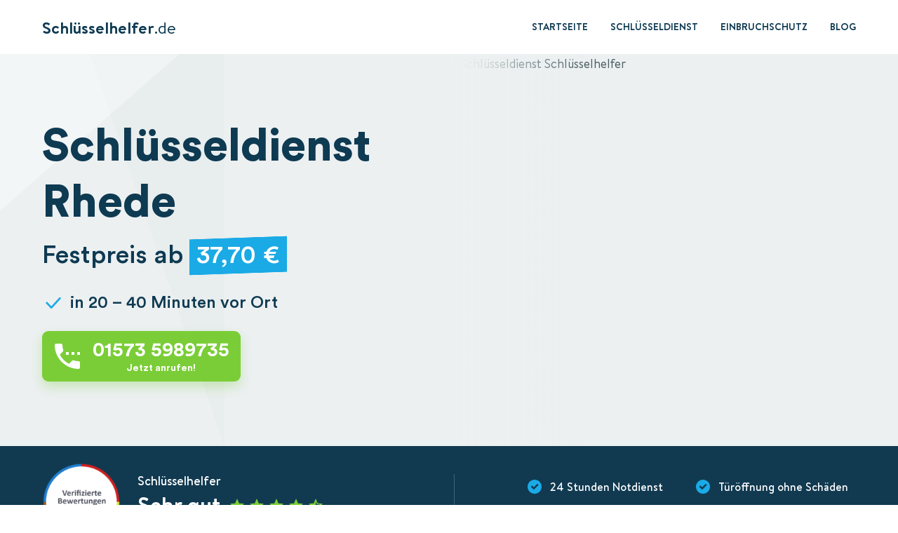

--- FILE ---
content_type: text/html; charset=UTF-8
request_url: https://xn--schlsselhelfer-jsb.de/schluesseldienst-rhede/
body_size: 17546
content:
<!DOCTYPE html>
<html lang="de-DE">
<head><meta charset="UTF-8"><script>if(navigator.userAgent.match(/MSIE|Internet Explorer/i)||navigator.userAgent.match(/Trident\/7\..*?rv:11/i)){var href=document.location.href;if(!href.match(/[?&]nowprocket/)){if(href.indexOf("?")==-1){if(href.indexOf("#")==-1){document.location.href=href+"?nowprocket=1"}else{document.location.href=href.replace("#","?nowprocket=1#")}}else{if(href.indexOf("#")==-1){document.location.href=href+"&nowprocket=1"}else{document.location.href=href.replace("#","&nowprocket=1#")}}}}</script><script>class RocketLazyLoadScripts{constructor(){this.triggerEvents=["keydown","mousedown","mousemove","touchmove","touchstart","touchend","wheel"],this.userEventHandler=this._triggerListener.bind(this),this.touchStartHandler=this._onTouchStart.bind(this),this.touchMoveHandler=this._onTouchMove.bind(this),this.touchEndHandler=this._onTouchEnd.bind(this),this.clickHandler=this._onClick.bind(this),this.interceptedClicks=[],window.addEventListener("pageshow",(e=>{this.persisted=e.persisted})),window.addEventListener("DOMContentLoaded",(()=>{this._preconnect3rdParties()})),this.delayedScripts={normal:[],async:[],defer:[]},this.allJQueries=[]}_addUserInteractionListener(e){document.hidden?e._triggerListener():(this.triggerEvents.forEach((t=>window.addEventListener(t,e.userEventHandler,{passive:!0}))),window.addEventListener("touchstart",e.touchStartHandler,{passive:!0}),window.addEventListener("mousedown",e.touchStartHandler),document.addEventListener("visibilitychange",e.userEventHandler))}_removeUserInteractionListener(){this.triggerEvents.forEach((e=>window.removeEventListener(e,this.userEventHandler,{passive:!0}))),document.removeEventListener("visibilitychange",this.userEventHandler)}_onTouchStart(e){"HTML"!==e.target.tagName&&(window.addEventListener("touchend",this.touchEndHandler),window.addEventListener("mouseup",this.touchEndHandler),window.addEventListener("touchmove",this.touchMoveHandler,{passive:!0}),window.addEventListener("mousemove",this.touchMoveHandler),e.target.addEventListener("click",this.clickHandler),this._renameDOMAttribute(e.target,"onclick","rocket-onclick"))}_onTouchMove(e){window.removeEventListener("touchend",this.touchEndHandler),window.removeEventListener("mouseup",this.touchEndHandler),window.removeEventListener("touchmove",this.touchMoveHandler,{passive:!0}),window.removeEventListener("mousemove",this.touchMoveHandler),e.target.removeEventListener("click",this.clickHandler),this._renameDOMAttribute(e.target,"rocket-onclick","onclick")}_onTouchEnd(e){window.removeEventListener("touchend",this.touchEndHandler),window.removeEventListener("mouseup",this.touchEndHandler),window.removeEventListener("touchmove",this.touchMoveHandler,{passive:!0}),window.removeEventListener("mousemove",this.touchMoveHandler)}_onClick(e){e.target.removeEventListener("click",this.clickHandler),this._renameDOMAttribute(e.target,"rocket-onclick","onclick"),this.interceptedClicks.push(e),e.preventDefault(),e.stopPropagation(),e.stopImmediatePropagation()}_replayClicks(){window.removeEventListener("touchstart",this.touchStartHandler,{passive:!0}),window.removeEventListener("mousedown",this.touchStartHandler),this.interceptedClicks.forEach((e=>{e.target.dispatchEvent(new MouseEvent("click",{view:e.view,bubbles:!0,cancelable:!0}))}))}_renameDOMAttribute(e,t,n){e.hasAttribute&&e.hasAttribute(t)&&(event.target.setAttribute(n,event.target.getAttribute(t)),event.target.removeAttribute(t))}_triggerListener(){this._removeUserInteractionListener(this),"loading"===document.readyState?document.addEventListener("DOMContentLoaded",this._loadEverythingNow.bind(this)):this._loadEverythingNow()}_preconnect3rdParties(){let e=[];document.querySelectorAll("script[type=rocketlazyloadscript]").forEach((t=>{if(t.hasAttribute("src")){const n=new URL(t.src).origin;n!==location.origin&&e.push({src:n,crossOrigin:t.crossOrigin||"module"===t.getAttribute("data-rocket-type")})}})),e=[...new Map(e.map((e=>[JSON.stringify(e),e]))).values()],this._batchInjectResourceHints(e,"preconnect")}async _loadEverythingNow(){this.lastBreath=Date.now(),this._delayEventListeners(),this._delayJQueryReady(this),this._handleDocumentWrite(),this._registerAllDelayedScripts(),this._preloadAllScripts(),await this._loadScriptsFromList(this.delayedScripts.normal),await this._loadScriptsFromList(this.delayedScripts.defer),await this._loadScriptsFromList(this.delayedScripts.async);try{await this._triggerDOMContentLoaded(),await this._triggerWindowLoad()}catch(e){}window.dispatchEvent(new Event("rocket-allScriptsLoaded")),this._replayClicks()}_registerAllDelayedScripts(){document.querySelectorAll("script[type=rocketlazyloadscript]").forEach((e=>{e.hasAttribute("src")?e.hasAttribute("async")&&!1!==e.async?this.delayedScripts.async.push(e):e.hasAttribute("defer")&&!1!==e.defer||"module"===e.getAttribute("data-rocket-type")?this.delayedScripts.defer.push(e):this.delayedScripts.normal.push(e):this.delayedScripts.normal.push(e)}))}async _transformScript(e){return await this._littleBreath(),new Promise((t=>{const n=document.createElement("script");[...e.attributes].forEach((e=>{let t=e.nodeName;"type"!==t&&("data-rocket-type"===t&&(t="type"),n.setAttribute(t,e.nodeValue))})),e.hasAttribute("src")?(n.addEventListener("load",t),n.addEventListener("error",t)):(n.text=e.text,t());try{e.parentNode.replaceChild(n,e)}catch(e){t()}}))}async _loadScriptsFromList(e){const t=e.shift();return t?(await this._transformScript(t),this._loadScriptsFromList(e)):Promise.resolve()}_preloadAllScripts(){this._batchInjectResourceHints([...this.delayedScripts.normal,...this.delayedScripts.defer,...this.delayedScripts.async],"preload")}_batchInjectResourceHints(e,t){var n=document.createDocumentFragment();e.forEach((e=>{if(e.src){const i=document.createElement("link");i.href=e.src,i.rel=t,"preconnect"!==t&&(i.as="script"),e.getAttribute&&"module"===e.getAttribute("data-rocket-type")&&(i.crossOrigin=!0),e.crossOrigin&&(i.crossOrigin=e.crossOrigin),n.appendChild(i)}})),document.head.appendChild(n)}_delayEventListeners(){let e={};function t(t,n){!function(t){function n(n){return e[t].eventsToRewrite.indexOf(n)>=0?"rocket-"+n:n}e[t]||(e[t]={originalFunctions:{add:t.addEventListener,remove:t.removeEventListener},eventsToRewrite:[]},t.addEventListener=function(){arguments[0]=n(arguments[0]),e[t].originalFunctions.add.apply(t,arguments)},t.removeEventListener=function(){arguments[0]=n(arguments[0]),e[t].originalFunctions.remove.apply(t,arguments)})}(t),e[t].eventsToRewrite.push(n)}function n(e,t){let n=e[t];Object.defineProperty(e,t,{get:()=>n||function(){},set(i){e["rocket"+t]=n=i}})}t(document,"DOMContentLoaded"),t(window,"DOMContentLoaded"),t(window,"load"),t(window,"pageshow"),t(document,"readystatechange"),n(document,"onreadystatechange"),n(window,"onload"),n(window,"onpageshow")}_delayJQueryReady(e){let t=window.jQuery;Object.defineProperty(window,"jQuery",{get:()=>t,set(n){if(n&&n.fn&&!e.allJQueries.includes(n)){n.fn.ready=n.fn.init.prototype.ready=function(t){e.domReadyFired?t.bind(document)(n):document.addEventListener("rocket-DOMContentLoaded",(()=>t.bind(document)(n)))};const t=n.fn.on;n.fn.on=n.fn.init.prototype.on=function(){if(this[0]===window){function e(e){return e.split(" ").map((e=>"load"===e||0===e.indexOf("load.")?"rocket-jquery-load":e)).join(" ")}"string"==typeof arguments[0]||arguments[0]instanceof String?arguments[0]=e(arguments[0]):"object"==typeof arguments[0]&&Object.keys(arguments[0]).forEach((t=>{delete Object.assign(arguments[0],{[e(t)]:arguments[0][t]})[t]}))}return t.apply(this,arguments),this},e.allJQueries.push(n)}t=n}})}async _triggerDOMContentLoaded(){this.domReadyFired=!0,await this._littleBreath(),document.dispatchEvent(new Event("rocket-DOMContentLoaded")),await this._littleBreath(),window.dispatchEvent(new Event("rocket-DOMContentLoaded")),await this._littleBreath(),document.dispatchEvent(new Event("rocket-readystatechange")),await this._littleBreath(),document.rocketonreadystatechange&&document.rocketonreadystatechange()}async _triggerWindowLoad(){await this._littleBreath(),window.dispatchEvent(new Event("rocket-load")),await this._littleBreath(),window.rocketonload&&window.rocketonload(),await this._littleBreath(),this.allJQueries.forEach((e=>e(window).trigger("rocket-jquery-load"))),await this._littleBreath();const e=new Event("rocket-pageshow");e.persisted=this.persisted,window.dispatchEvent(e),await this._littleBreath(),window.rocketonpageshow&&window.rocketonpageshow({persisted:this.persisted})}_handleDocumentWrite(){const e=new Map;document.write=document.writeln=function(t){const n=document.currentScript,i=document.createRange(),r=n.parentElement;let o=e.get(n);void 0===o&&(o=n.nextSibling,e.set(n,o));const s=document.createDocumentFragment();i.setStart(s,0),s.appendChild(i.createContextualFragment(t)),r.insertBefore(s,o)}}async _littleBreath(){Date.now()-this.lastBreath>45&&(await this._requestAnimFrame(),this.lastBreath=Date.now())}async _requestAnimFrame(){return document.hidden?new Promise((e=>setTimeout(e))):new Promise((e=>requestAnimationFrame(e)))}static run(){const e=new RocketLazyLoadScripts;e._addUserInteractionListener(e)}}RocketLazyLoadScripts.run();</script>


<meta name="viewport" content="width=device-width, initial-scale=1">

<meta name='robots' content='index, follow, max-image-preview:large, max-snippet:-1, max-video-preview:-1' />

	<!-- This site is optimized with the Yoast SEO Premium plugin v17.0 (Yoast SEO v20.0) - https://yoast.com/wordpress/plugins/seo/ -->
	<title>Schlüsseldienst Rhede 24 Std. » Türöffnung ab 37,70 €</title>
	<meta name="description" content="Günstiger Schlüsseldienst Rhede 24/7 ► 01573 5989735 ◄ in 20 - 40 Min. vor Ort ✅ Öffnung ohne Schäden &bull; Bar und EC-Zahlung ☎ Jetzt anrufen!" />
	<link rel="canonical" href="https://xn--schlsselhelfer-jsb.de/schluesseldienst-rhede/" />
	<meta property="og:locale" content="de_DE" />
	<meta property="og:type" content="article" />
	<meta property="og:title" content="Schlüsseldienst Rhede" />
	<meta property="og:description" content="Günstiger Schlüsseldienst Rhede 24/7 ► 01573 5989735 ◄ in 20 - 40 Min. vor Ort ✅ Öffnung ohne Schäden &bull; Bar und EC-Zahlung ☎ Jetzt anrufen!" />
	<meta property="og:url" content="https://xn--schlsselhelfer-jsb.de/schluesseldienst-rhede/" />
	<meta property="og:site_name" content="Schlüsselhelfer" />
	<meta property="article:modified_time" content="2021-09-04T12:57:43+00:00" />
	<meta property="og:image" content="https://xn--schlsselhelfer-jsb.de/wp-content/uploads/2021/07/tueroeffnung-schluesseldienst.png" />
	<meta name="twitter:card" content="summary_large_image" />
	<meta name="twitter:label1" content="Geschätzte Lesezeit" />
	<meta name="twitter:data1" content="6 Minuten" />
	<script type="application/ld+json" class="yoast-schema-graph">{"@context":"https://schema.org","@graph":[{"@type":"WebPage","@id":"https://xn--schlsselhelfer-jsb.de/schluesseldienst-rhede/","url":"https://xn--schlsselhelfer-jsb.de/schluesseldienst-rhede/","name":"Schlüsseldienst Rhede 24 Std. » Türöffnung ab 37,70 €","isPartOf":{"@id":"https://xn--schlsselhelfer-jsb.de/#website"},"primaryImageOfPage":{"@id":"https://xn--schlsselhelfer-jsb.de/schluesseldienst-rhede/#primaryimage"},"image":{"@id":"https://xn--schlsselhelfer-jsb.de/schluesseldienst-rhede/#primaryimage"},"thumbnailUrl":"https://xn--schlsselhelfer-jsb.de/wp-content/uploads/2021/07/tueroeffnung-schluesseldienst.png","datePublished":"2021-08-31T11:39:07+00:00","dateModified":"2021-09-04T12:57:43+00:00","description":"Günstiger Schlüsseldienst Rhede 24/7 ► 01573 5989735 ◄ in 20 - 40 Min. vor Ort ✅ Öffnung ohne Schäden &bull; Bar und EC-Zahlung ☎ Jetzt anrufen!","breadcrumb":{"@id":"https://xn--schlsselhelfer-jsb.de/schluesseldienst-rhede/#breadcrumb"},"inLanguage":"de-DE","potentialAction":[{"@type":"ReadAction","target":["https://xn--schlsselhelfer-jsb.de/schluesseldienst-rhede/"]}]},{"@type":"ImageObject","inLanguage":"de-DE","@id":"https://xn--schlsselhelfer-jsb.de/schluesseldienst-rhede/#primaryimage","url":"https://xn--schlsselhelfer-jsb.de/wp-content/uploads/2021/07/tueroeffnung-schluesseldienst.png","contentUrl":"https://xn--schlsselhelfer-jsb.de/wp-content/uploads/2021/07/tueroeffnung-schluesseldienst.png","width":1024,"height":683,"caption":"Schlüsseldienst Schlüsselhelfer"},{"@type":"BreadcrumbList","@id":"https://xn--schlsselhelfer-jsb.de/schluesseldienst-rhede/#breadcrumb","itemListElement":[{"@type":"ListItem","position":1,"name":"Startseite","item":"https://xn--schlsselhelfer-jsb.de/"},{"@type":"ListItem","position":2,"name":"Schlüsseldienst Rhede"}]},{"@type":"WebSite","@id":"https://xn--schlsselhelfer-jsb.de/#website","url":"https://xn--schlsselhelfer-jsb.de/","name":"Schlüsselhelfer","description":"","publisher":{"@id":"https://xn--schlsselhelfer-jsb.de/#organization"},"potentialAction":[{"@type":"SearchAction","target":{"@type":"EntryPoint","urlTemplate":"https://xn--schlsselhelfer-jsb.de/?s={search_term_string}"},"query-input":"required name=search_term_string"}],"inLanguage":"de-DE"},{"@type":"Organization","@id":"https://xn--schlsselhelfer-jsb.de/#organization","name":"Schlüsselhelfer.de","url":"https://xn--schlsselhelfer-jsb.de/","logo":{"@type":"ImageObject","inLanguage":"de-DE","@id":"https://xn--schlsselhelfer-jsb.de/#/schema/logo/image/","url":"https://xn--schlsselhelfer-jsb.de/wp-content/uploads/2015/05/Logoentwicklung-v01-e1457776920421.png","contentUrl":"https://xn--schlsselhelfer-jsb.de/wp-content/uploads/2015/05/Logoentwicklung-v01-e1457776920421.png","width":129,"height":60,"caption":"Schlüsselhelfer.de"},"image":{"@id":"https://xn--schlsselhelfer-jsb.de/#/schema/logo/image/"}}]}</script>
	<!-- / Yoast SEO Premium plugin. -->


<link rel='dns-prefetch' href='//cdnjs.cloudflare.com' />

<style>@media screen and (max-width: 650px) {body {padding-bottom:60px;}}</style><style type="text/css">
img.wp-smiley,
img.emoji {
	display: inline !important;
	border: none !important;
	box-shadow: none !important;
	height: 1em !important;
	width: 1em !important;
	margin: 0 0.07em !important;
	vertical-align: -0.1em !important;
	background: none !important;
	padding: 0 !important;
}
</style>
	<link rel='stylesheet' id='sdleads-general-css' href='https://xn--schlsselhelfer-jsb.de/wp-content/plugins/sdleads/general.css?ver=6.1.1' type='text/css' media='all' />
<link rel='stylesheet' id='wp-block-library-css' href='https://xn--schlsselhelfer-jsb.de/wp-includes/css/dist/block-library/style.min.css?ver=6.1.1' type='text/css' media='all' />
<link rel='stylesheet' id='sdleads-hero-block-css' href='https://xn--schlsselhelfer-jsb.de/wp-content/plugins/sdleads/hero/build/style-index.css?ver=1674817063' type='text/css' media='all' />
<link rel='stylesheet' id='sdleads-hero-small-block-css' href='https://xn--schlsselhelfer-jsb.de/wp-content/plugins/sdleads/hero-small/build/style-index.css?ver=1674817063' type='text/css' media='all' />
<link rel='stylesheet' id='sdleads-hero-leadform-block-css' href='https://xn--schlsselhelfer-jsb.de/wp-content/plugins/sdleads/hero-leadform/build/style-index.css?ver=1674817063' type='text/css' media='all' />
<link rel='stylesheet' id='sdleads-breadcrumb-block-css' href='https://xn--schlsselhelfer-jsb.de/wp-content/plugins/sdleads/breadcrumb/build/style-index.css?ver=1674817063' type='text/css' media='all' />
<link rel='stylesheet' id='sdleads-text-usp-block-css' href='https://xn--schlsselhelfer-jsb.de/wp-content/plugins/sdleads/text-usp/build/style-index.css?ver=1674817063' type='text/css' media='all' />
<link rel='stylesheet' id='sdleads-horizontal-banner-block-css' href='https://xn--schlsselhelfer-jsb.de/wp-content/plugins/sdleads/horizontal-banner/build/style-index.css?ver=1674817063' type='text/css' media='all' />
<link rel='stylesheet' id='sdleads-image-text-block-css' href='https://xn--schlsselhelfer-jsb.de/wp-content/plugins/sdleads/image-text/build/style-index.css?ver=1674817063' type='text/css' media='all' />
<link rel='stylesheet' id='sdleads-image-text-column-block-css' href='https://xn--schlsselhelfer-jsb.de/wp-content/plugins/sdleads/image-text-column/build/style-index.css?ver=1674817063' type='text/css' media='all' />
<link rel='stylesheet' id='sdleads-left-right-image-block-css' href='https://xn--schlsselhelfer-jsb.de/wp-content/plugins/sdleads/left-right-image/build/style-index.css?ver=1674817063' type='text/css' media='all' />
<link rel='stylesheet' id='sdleads-locations-block-css' href='https://xn--schlsselhelfer-jsb.de/wp-content/plugins/sdleads/locations/build/style-index.css?ver=1674817063' type='text/css' media='all' />
<link rel='stylesheet' id='sdleads-person-transparent-block-css' href='https://xn--schlsselhelfer-jsb.de/wp-content/plugins/sdleads/person-transparent/build/style-index.css?ver=1674817063' type='text/css' media='all' />
<link rel='stylesheet' id='sdleads-post-slider-block-css' href='https://xn--schlsselhelfer-jsb.de/wp-content/plugins/sdleads/post-slider/build/style-index.css?ver=1674817063' type='text/css' media='all' />
<link rel='stylesheet' id='sdleads-prices-block-css' href='https://xn--schlsselhelfer-jsb.de/wp-content/plugins/sdleads/prices/build/style-index.css?ver=1674817063' type='text/css' media='all' />
<link rel='stylesheet' id='sdleads-slider-block-css' href='https://xn--schlsselhelfer-jsb.de/wp-content/plugins/sdleads/slider/build/style-index.css?ver=1674817063' type='text/css' media='all' />
<link rel='stylesheet' id='sdleads-testimonials-block-css' href='https://xn--schlsselhelfer-jsb.de/wp-content/plugins/sdleads/testimonials/build/style-index.css?ver=1674817063' type='text/css' media='all' />
<link rel='stylesheet' id='sdleads-rating-usp-block-css' href='https://xn--schlsselhelfer-jsb.de/wp-content/plugins/sdleads/rating-usp/build/style-index.css?ver=1674817063' type='text/css' media='all' />
<link rel='stylesheet' id='sdleads-faq-block-css' href='https://xn--schlsselhelfer-jsb.de/wp-content/plugins/sdleads/faq/build/style-index.css?ver=1674817063' type='text/css' media='all' />
<link rel='stylesheet' id='sdleads-blog-block-css' href='https://xn--schlsselhelfer-jsb.de/wp-content/plugins/sdleads/blog/build/style-index.css?ver=1674817063' type='text/css' media='all' />
<link rel='stylesheet' id='sdleads-post-select-block-css' href='https://xn--schlsselhelfer-jsb.de/wp-content/plugins/sdleads/post-select/build/style-index.css?ver=1674817063' type='text/css' media='all' />
<link rel='stylesheet' id='sdleads-post-list-block-css' href='https://xn--schlsselhelfer-jsb.de/wp-content/plugins/sdleads/post-list/build/style-index.css?ver=1674817063' type='text/css' media='all' />
<link rel='stylesheet' id='sdleads-imprint-block-css' href='https://xn--schlsselhelfer-jsb.de/wp-content/plugins/sdleads/imprint/build/style-index.css?ver=1674817063' type='text/css' media='all' />
<link rel='stylesheet' id='sdleads-step-single-block-css' href='https://xn--schlsselhelfer-jsb.de/wp-content/plugins/sdleads/step-single/build/style-index.css?ver=1674817063' type='text/css' media='all' />
<link rel='stylesheet' id='classic-theme-styles-css' href='https://xn--schlsselhelfer-jsb.de/wp-includes/css/classic-themes.min.css?ver=1' type='text/css' media='all' />
<style id='global-styles-inline-css' type='text/css'>
body{--wp--preset--color--black: #000000;--wp--preset--color--cyan-bluish-gray: #abb8c3;--wp--preset--color--white: #ffffff;--wp--preset--color--pale-pink: #f78da7;--wp--preset--color--vivid-red: #cf2e2e;--wp--preset--color--luminous-vivid-orange: #ff6900;--wp--preset--color--luminous-vivid-amber: #fcb900;--wp--preset--color--light-green-cyan: #7bdcb5;--wp--preset--color--vivid-green-cyan: #00d084;--wp--preset--color--pale-cyan-blue: #8ed1fc;--wp--preset--color--vivid-cyan-blue: #0693e3;--wp--preset--color--vivid-purple: #9b51e0;--wp--preset--gradient--vivid-cyan-blue-to-vivid-purple: linear-gradient(135deg,rgba(6,147,227,1) 0%,rgb(155,81,224) 100%);--wp--preset--gradient--light-green-cyan-to-vivid-green-cyan: linear-gradient(135deg,rgb(122,220,180) 0%,rgb(0,208,130) 100%);--wp--preset--gradient--luminous-vivid-amber-to-luminous-vivid-orange: linear-gradient(135deg,rgba(252,185,0,1) 0%,rgba(255,105,0,1) 100%);--wp--preset--gradient--luminous-vivid-orange-to-vivid-red: linear-gradient(135deg,rgba(255,105,0,1) 0%,rgb(207,46,46) 100%);--wp--preset--gradient--very-light-gray-to-cyan-bluish-gray: linear-gradient(135deg,rgb(238,238,238) 0%,rgb(169,184,195) 100%);--wp--preset--gradient--cool-to-warm-spectrum: linear-gradient(135deg,rgb(74,234,220) 0%,rgb(151,120,209) 20%,rgb(207,42,186) 40%,rgb(238,44,130) 60%,rgb(251,105,98) 80%,rgb(254,248,76) 100%);--wp--preset--gradient--blush-light-purple: linear-gradient(135deg,rgb(255,206,236) 0%,rgb(152,150,240) 100%);--wp--preset--gradient--blush-bordeaux: linear-gradient(135deg,rgb(254,205,165) 0%,rgb(254,45,45) 50%,rgb(107,0,62) 100%);--wp--preset--gradient--luminous-dusk: linear-gradient(135deg,rgb(255,203,112) 0%,rgb(199,81,192) 50%,rgb(65,88,208) 100%);--wp--preset--gradient--pale-ocean: linear-gradient(135deg,rgb(255,245,203) 0%,rgb(182,227,212) 50%,rgb(51,167,181) 100%);--wp--preset--gradient--electric-grass: linear-gradient(135deg,rgb(202,248,128) 0%,rgb(113,206,126) 100%);--wp--preset--gradient--midnight: linear-gradient(135deg,rgb(2,3,129) 0%,rgb(40,116,252) 100%);--wp--preset--duotone--dark-grayscale: url('#wp-duotone-dark-grayscale');--wp--preset--duotone--grayscale: url('#wp-duotone-grayscale');--wp--preset--duotone--purple-yellow: url('#wp-duotone-purple-yellow');--wp--preset--duotone--blue-red: url('#wp-duotone-blue-red');--wp--preset--duotone--midnight: url('#wp-duotone-midnight');--wp--preset--duotone--magenta-yellow: url('#wp-duotone-magenta-yellow');--wp--preset--duotone--purple-green: url('#wp-duotone-purple-green');--wp--preset--duotone--blue-orange: url('#wp-duotone-blue-orange');--wp--preset--font-size--small: 13px;--wp--preset--font-size--medium: 20px;--wp--preset--font-size--large: 36px;--wp--preset--font-size--x-large: 42px;--wp--preset--spacing--20: 0.44rem;--wp--preset--spacing--30: 0.67rem;--wp--preset--spacing--40: 1rem;--wp--preset--spacing--50: 1.5rem;--wp--preset--spacing--60: 2.25rem;--wp--preset--spacing--70: 3.38rem;--wp--preset--spacing--80: 5.06rem;}:where(.is-layout-flex){gap: 0.5em;}body .is-layout-flow > .alignleft{float: left;margin-inline-start: 0;margin-inline-end: 2em;}body .is-layout-flow > .alignright{float: right;margin-inline-start: 2em;margin-inline-end: 0;}body .is-layout-flow > .aligncenter{margin-left: auto !important;margin-right: auto !important;}body .is-layout-constrained > .alignleft{float: left;margin-inline-start: 0;margin-inline-end: 2em;}body .is-layout-constrained > .alignright{float: right;margin-inline-start: 2em;margin-inline-end: 0;}body .is-layout-constrained > .aligncenter{margin-left: auto !important;margin-right: auto !important;}body .is-layout-constrained > :where(:not(.alignleft):not(.alignright):not(.alignfull)){max-width: var(--wp--style--global--content-size);margin-left: auto !important;margin-right: auto !important;}body .is-layout-constrained > .alignwide{max-width: var(--wp--style--global--wide-size);}body .is-layout-flex{display: flex;}body .is-layout-flex{flex-wrap: wrap;align-items: center;}body .is-layout-flex > *{margin: 0;}:where(.wp-block-columns.is-layout-flex){gap: 2em;}.has-black-color{color: var(--wp--preset--color--black) !important;}.has-cyan-bluish-gray-color{color: var(--wp--preset--color--cyan-bluish-gray) !important;}.has-white-color{color: var(--wp--preset--color--white) !important;}.has-pale-pink-color{color: var(--wp--preset--color--pale-pink) !important;}.has-vivid-red-color{color: var(--wp--preset--color--vivid-red) !important;}.has-luminous-vivid-orange-color{color: var(--wp--preset--color--luminous-vivid-orange) !important;}.has-luminous-vivid-amber-color{color: var(--wp--preset--color--luminous-vivid-amber) !important;}.has-light-green-cyan-color{color: var(--wp--preset--color--light-green-cyan) !important;}.has-vivid-green-cyan-color{color: var(--wp--preset--color--vivid-green-cyan) !important;}.has-pale-cyan-blue-color{color: var(--wp--preset--color--pale-cyan-blue) !important;}.has-vivid-cyan-blue-color{color: var(--wp--preset--color--vivid-cyan-blue) !important;}.has-vivid-purple-color{color: var(--wp--preset--color--vivid-purple) !important;}.has-black-background-color{background-color: var(--wp--preset--color--black) !important;}.has-cyan-bluish-gray-background-color{background-color: var(--wp--preset--color--cyan-bluish-gray) !important;}.has-white-background-color{background-color: var(--wp--preset--color--white) !important;}.has-pale-pink-background-color{background-color: var(--wp--preset--color--pale-pink) !important;}.has-vivid-red-background-color{background-color: var(--wp--preset--color--vivid-red) !important;}.has-luminous-vivid-orange-background-color{background-color: var(--wp--preset--color--luminous-vivid-orange) !important;}.has-luminous-vivid-amber-background-color{background-color: var(--wp--preset--color--luminous-vivid-amber) !important;}.has-light-green-cyan-background-color{background-color: var(--wp--preset--color--light-green-cyan) !important;}.has-vivid-green-cyan-background-color{background-color: var(--wp--preset--color--vivid-green-cyan) !important;}.has-pale-cyan-blue-background-color{background-color: var(--wp--preset--color--pale-cyan-blue) !important;}.has-vivid-cyan-blue-background-color{background-color: var(--wp--preset--color--vivid-cyan-blue) !important;}.has-vivid-purple-background-color{background-color: var(--wp--preset--color--vivid-purple) !important;}.has-black-border-color{border-color: var(--wp--preset--color--black) !important;}.has-cyan-bluish-gray-border-color{border-color: var(--wp--preset--color--cyan-bluish-gray) !important;}.has-white-border-color{border-color: var(--wp--preset--color--white) !important;}.has-pale-pink-border-color{border-color: var(--wp--preset--color--pale-pink) !important;}.has-vivid-red-border-color{border-color: var(--wp--preset--color--vivid-red) !important;}.has-luminous-vivid-orange-border-color{border-color: var(--wp--preset--color--luminous-vivid-orange) !important;}.has-luminous-vivid-amber-border-color{border-color: var(--wp--preset--color--luminous-vivid-amber) !important;}.has-light-green-cyan-border-color{border-color: var(--wp--preset--color--light-green-cyan) !important;}.has-vivid-green-cyan-border-color{border-color: var(--wp--preset--color--vivid-green-cyan) !important;}.has-pale-cyan-blue-border-color{border-color: var(--wp--preset--color--pale-cyan-blue) !important;}.has-vivid-cyan-blue-border-color{border-color: var(--wp--preset--color--vivid-cyan-blue) !important;}.has-vivid-purple-border-color{border-color: var(--wp--preset--color--vivid-purple) !important;}.has-vivid-cyan-blue-to-vivid-purple-gradient-background{background: var(--wp--preset--gradient--vivid-cyan-blue-to-vivid-purple) !important;}.has-light-green-cyan-to-vivid-green-cyan-gradient-background{background: var(--wp--preset--gradient--light-green-cyan-to-vivid-green-cyan) !important;}.has-luminous-vivid-amber-to-luminous-vivid-orange-gradient-background{background: var(--wp--preset--gradient--luminous-vivid-amber-to-luminous-vivid-orange) !important;}.has-luminous-vivid-orange-to-vivid-red-gradient-background{background: var(--wp--preset--gradient--luminous-vivid-orange-to-vivid-red) !important;}.has-very-light-gray-to-cyan-bluish-gray-gradient-background{background: var(--wp--preset--gradient--very-light-gray-to-cyan-bluish-gray) !important;}.has-cool-to-warm-spectrum-gradient-background{background: var(--wp--preset--gradient--cool-to-warm-spectrum) !important;}.has-blush-light-purple-gradient-background{background: var(--wp--preset--gradient--blush-light-purple) !important;}.has-blush-bordeaux-gradient-background{background: var(--wp--preset--gradient--blush-bordeaux) !important;}.has-luminous-dusk-gradient-background{background: var(--wp--preset--gradient--luminous-dusk) !important;}.has-pale-ocean-gradient-background{background: var(--wp--preset--gradient--pale-ocean) !important;}.has-electric-grass-gradient-background{background: var(--wp--preset--gradient--electric-grass) !important;}.has-midnight-gradient-background{background: var(--wp--preset--gradient--midnight) !important;}.has-small-font-size{font-size: var(--wp--preset--font-size--small) !important;}.has-medium-font-size{font-size: var(--wp--preset--font-size--medium) !important;}.has-large-font-size{font-size: var(--wp--preset--font-size--large) !important;}.has-x-large-font-size{font-size: var(--wp--preset--font-size--x-large) !important;}
.wp-block-navigation a:where(:not(.wp-element-button)){color: inherit;}
:where(.wp-block-columns.is-layout-flex){gap: 2em;}
.wp-block-pullquote{font-size: 1.5em;line-height: 1.6;}
</style>
<link rel='stylesheet' id='contact-form-7-css' href='https://xn--schlsselhelfer-jsb.de/wp-content/plugins/contact-form-7/includes/css/styles.css?ver=5.7.3' type='text/css' media='all' />
<link rel='stylesheet' id='wp-pagenavi-css' href='https://xn--schlsselhelfer-jsb.de/wp-content/plugins/wp-pagenavi/pagenavi-css.css?ver=2.70' type='text/css' media='all' />
<link rel='stylesheet' id='style-css' href='https://xn--schlsselhelfer-jsb.de/wp-content/themes/sdleads/style.css?ver=6.1.1' type='text/css' media='all' />
<link rel='stylesheet' id='style-min-css' href='https://xn--schlsselhelfer-jsb.de/wp-content/themes/sdleads/css/style.min.css?ver=0.3.6' type='text/css' media='all' />
<link rel='stylesheet' id='call-now-button-modern-style-css' href='https://xn--schlsselhelfer-jsb.de/wp-content/plugins/call-now-button/src/renderers/modern/../../../resources/style/modern.css?ver=1.3.7' type='text/css' media='all' />
<link rel="https://api.w.org/" href="https://xn--schlsselhelfer-jsb.de/wp-json/" /><link rel="alternate" type="application/json" href="https://xn--schlsselhelfer-jsb.de/wp-json/wp/v2/pages/6935" /><link rel="EditURI" type="application/rsd+xml" title="RSD" href="https://xn--schlsselhelfer-jsb.de/xmlrpc.php?rsd" />
<link rel="wlwmanifest" type="application/wlwmanifest+xml" href="https://xn--schlsselhelfer-jsb.de/wp-includes/wlwmanifest.xml" />
<meta name="generator" content="WordPress 6.1.1" />
<link rel='shortlink' href='https://xn--schlsselhelfer-jsb.de/?p=6935' />
<link rel="alternate" type="application/json+oembed" href="https://xn--schlsselhelfer-jsb.de/wp-json/oembed/1.0/embed?url=https%3A%2F%2Fxn--schlsselhelfer-jsb.de%2Fschluesseldienst-rhede%2F" />
<link rel="alternate" type="text/xml+oembed" href="https://xn--schlsselhelfer-jsb.de/wp-json/oembed/1.0/embed?url=https%3A%2F%2Fxn--schlsselhelfer-jsb.de%2Fschluesseldienst-rhede%2F&#038;format=xml" />
<!-- Analytics by WP Statistics v13.2.15 - https://wp-statistics.com/ -->
<script type="rocketlazyloadscript">
            var WP_Statistics_http = new XMLHttpRequest();
        WP_Statistics_http.open("GET", "https://xn--schlsselhelfer-jsb.de/wp-json/wp-statistics/v2/hit?wp_statistics_hit_rest=yes&exclusion_match=yes&exclusion_reason=CrawlerDetect&track_all=1&current_page_type=page&current_page_id=6935&search_query&page_uri=L3NjaGx1ZXNzZWxkaWVuc3QtcmhlZGUv" + "&referred=" + encodeURIComponent(document.referrer) + "&_=" + Date.now(), true);
        WP_Statistics_http.setRequestHeader("Content-Type", "application/json;charset=UTF-8");
        WP_Statistics_http.send(null);
        </script><link rel="icon" href="https://xn--schlsselhelfer-jsb.de/wp-content/uploads/2020/02/cropped-iconfinder_31_1577117-2-1-32x32.png" sizes="32x32" />
<link rel="icon" href="https://xn--schlsselhelfer-jsb.de/wp-content/uploads/2020/02/cropped-iconfinder_31_1577117-2-1-192x192.png" sizes="192x192" />
<link rel="apple-touch-icon" href="https://xn--schlsselhelfer-jsb.de/wp-content/uploads/2020/02/cropped-iconfinder_31_1577117-2-1-180x180.png" />
<meta name="msapplication-TileImage" content="https://xn--schlsselhelfer-jsb.de/wp-content/uploads/2020/02/cropped-iconfinder_31_1577117-2-1-270x270.png" />


<script type="rocketlazyloadscript">
    function gtag_report_conversion(url) {
        var callback = function() {
            if(typeof url !== 'undefined') {
                window.location = url;
            }
        };
        if(typeof gtag === 'function') {
            gtag('event', 'conversion', {
                'send_to': '',
                'event_callback': callback
            });
            return false;
        }
        console.log('gtag undefined');
        callback()
        return false;
    }
</script>
    <style type="text/css">
        /**
        .swiper-wrapper {
            display: block;
        }
        .swiper-slide {
            width: 30%;
            margin: 0 auto !important;
        }
        @media only screen and (max-width: 992px) {
            .swiper-slide {
                width: 100%;
            }
        }*/
    </style>
    <script type="rocketlazyloadscript" data-rocket-type="text/javascript">
        window.mapLocations = {};
    </script>
</head>
<body class="page-template-default page page-id-6935">

<header id="header">
    <div class="inner">

        <a href="https://xn--schlsselhelfer-jsb.de" class="logo">
            <b>Schlüsselhelfer</b>.de                    </a>
                <nav>
            <div class="menu-header-container"><ul id="menu-header" class="menu"><li id="menu-item-10" class="menu-item menu-item-type-post_type menu-item-object-page menu-item-home menu-item-10"><a title="schlüsselhelfer.de" href="https://xn--schlsselhelfer-jsb.de/">Startseite</a></li>
<li id="menu-item-1496" class="menu-item menu-item-type-post_type menu-item-object-page menu-item-1496"><a title="Unsere Schlüsseldienst Standorte" href="https://xn--schlsselhelfer-jsb.de/schluesseldienst/">Schlüsseldienst</a></li>
<li id="menu-item-172" class="menu-item menu-item-type-post_type menu-item-object-page menu-item-172"><a title="Einbruchschutz in NRW" href="https://xn--schlsselhelfer-jsb.de/einbruchschutz/">Einbruchschutz</a></li>
<li id="menu-item-11" class="menu-item menu-item-type-post_type menu-item-object-page menu-item-11"><a title="Der schlüsselhelfer.de Blog" href="https://xn--schlsselhelfer-jsb.de/blog/">Blog</a></li>
</ul></div>            <button class="burger">
                <span></span>
                <span></span>
                <span></span>
            </button>
        </nav>
        
            </div>
</header>

<div class="wp-block-sdleads-hero undefined phone-cta-mobile"><div class="content container"><h1 class="headline large">Schlüsseldienst <br>Rhede</h1><div class="subline">Festpreis ab <span data-text="29,- €" class="text-rectangle">37,70 €</span></div><div class="checkmark"><svg viewbox="0 0 24 24"><use href="#icon-tick"></use></svg><div class="text">in 20 &#8211; 40 Minuten vor Ort</div></div><a href="tel:+4915735989735" class="phone-cta"><svg viewbox="0 0 48 48"><use href="#icon-phone"></use></svg><span><strong> 01573 5989735</strong><small>Jetzt anrufen!</small></span></a></div><div class="image"><img decoding="async" class="desktop lazy-image" data-src="https://xn--schlsselhelfer-jsb.de/wp-content/uploads/2021/07/tueroeffnung-schluesseldienst.png" alt="Schlüsseldienst Schlüsselhelfer"/><img decoding="async" class="mobile" src="https://xn--schlsselhelfer-jsb.de/wp-content/uploads/2021/07/schluesseldienst-tueroeffnung.png" alt="Schlüsseldienst Schlüsselhelfer"/></div></div>



<div class="wp-block-sdleads-rating-usp undefined"><div class="content container"><div class="info"><div class="image"><img decoding="async" src="https://xn--schlsselhelfer-jsb.de/wp-content/uploads/2021/07/bewertungen-siegel-e1619867129134.png" alt="Schlüsselhelfer Kundenbewertungen"/></div><div class="text"><span class="name">Schlüsselhelfer</span><div class="stars"><span class="description">Sehr gut</span><svg viewbox="0 0 16 16"><use href="#icon-star"></use></svg><svg viewbox="0 0 16 16"><use href="#icon-star"></use></svg><svg viewbox="0 0 16 16"><use href="#icon-star"></use></svg><svg viewbox="0 0 16 16"><use href="#icon-star"></use></svg><svg viewbox="0 0 16 16"><use href="#icon-star-half"></use></svg></div><small class="hint">4,8 von 5,0 aus 142 Bewertungen</small></div></div><hr/><div class="list"><ul class="checklist"><li><svg viewbox="0 0 16 16"><use href="#icon-check"></use></svg><span class="label">24 Stunden Notdienst</span></li><li><svg viewbox="0 0 16 16"><use href="#icon-check"></use></svg><span class="label">Türöffnung ohne Schäden</span></li><li><svg viewbox="0 0 16 16"><use href="#icon-check"></use></svg><span class="label">Bar- &amp; EC-Zahlung</span></li><li><svg viewbox="0 0 16 16"><use href="#icon-check"></use></svg><span class="label">In 20 &#8211; 40 Minuten vor Ort</span></li></ul></div></div></div>



<div style="height:20px" aria-hidden="true" class="wp-block-spacer"></div>



<div class="wp-block-sdleads-person-transparent undefined"><div class="content container"><header><h2 class="headline large">Schlüsselhelfer <span data-text="in Rhede" class="text-rectangle">in Rhede</span></h2><div class="subline">Ihr 24 Std. Schlüsseldienst in Rhede</div></header><div class="grid"><div class="image"><img decoding="async" src="https://xn--schlsselhelfer-jsb.de/wp-content/uploads/2021/08/schlüsseldienst-monteur.png" alt="Schlüsseldienst Monteur"/></div><div class="text"><div class="text-field"><p></p><p>In und um Rhede helfen mein Team und ich Ihnen jederzeit wieder in Ihre 4 Wände. Machen Sie es wie viele andere unserer zufriedenen Kunden und rufen uns direkt an.</p><p><strong>Schlüsselhelfer</strong>&nbsp;ist Ihr fachkundiger Dienstleister, rund um Schloss und Schlüssel. Wir sind 24 Std. für Sie erreichbar.</p><p><em>Ihr Thomas Friedlich</em></p></div><a href="tel:+4915735989735" class="phone-cta"><svg viewbox="0 0 48 48"><use href="#icon-phone"></use></svg><span><strong> 01573 5989735</strong><small>Jetzt anrufen!</small></span></a></div></div></div></div>



<div class="wp-block-sdleads-prices"><div class="content container"><header><h2 class="headline large">Schlüsseldienst Preisliste</h2><div class="text-field">Diese Preise können Sie als Orientierung nutzen. Die letztendlichen Kosten werden Ihnen transparent vor Beginn der Türöffnung genannt. Nur wenn Sie mit dem Preis zufrieden sind, wird die Türöffnung durchgeführt. </div></header><div class="grid">
<div class="wp-block-sdleads-prices-box box"><div class="top"><div class="headline"></div><div class="text"></div></div><ul class="entries">
<li class="wp-block-sdleads-prices-category"><span class="category-name">Anfahrtskosten</span><ul class="list">
<li class="wp-block-sdleads-prices-category-entries"><span class="label">Rhede (+30km)</span><div class="price">23,80 € Festpreis</div></li>
</ul></li>



<li class="wp-block-sdleads-prices-category"><span class="category-name">Türöffnung</span><ul class="list">
<li class="wp-block-sdleads-prices-category-entries"><span class="label">Türöffnung (zugezogen)</span><div class="price">ab 37,70 €</div></li>



<li class="wp-block-sdleads-prices-category-entries"><span class="label">Türöffnung (verschlossen)</span><div class="price">ab 67,70 €</div></li>
</ul></li>



<li class="wp-block-sdleads-prices-category"><span class="category-name">Notdienstzuschläge</span><ul class="list">
<li class="wp-block-sdleads-prices-category-entries  primary"><span class="label"><strong>Wochentags 18 – 22:00 Uhr</strong><br><strong>und Samstags bis 18:00 Uhr</strong></span><div class="price">50%</div></li>



<li class="wp-block-sdleads-prices-category-entries  primary"><span class="label"><strong>Sonn- und Feiertags<br>und Samstags ab 18:00 Uhr</strong></span><div class="price">100%</div></li>
</ul></li>
</ul></div>



<div class="wp-block-sdleads-prices-box box"><div class="top"><div class="headline"></div><div class="text"></div></div><ul class="entries">
<li class="wp-block-sdleads-prices-category"><span class="category-name">Schließzylinder</span><ul class="list">
<li class="wp-block-sdleads-prices-category-entries"><span class="label">Standard-Schließzylinder</span><div class="price">ab 27,70 €</div></li>



<li class="wp-block-sdleads-prices-category-entries"><span class="label">Sicherheits-Schließzylinder</span><div class="price">ab 97,70 €</div></li>



<li class="wp-block-sdleads-prices-category-entries"><span class="label">Schließanlage</span><div class="price">Auf Anfrage</div></li>
</ul></li>



<li class="wp-block-sdleads-prices-category"><span class="category-name">Einbruchschutz</span><ul class="list">
<li class="wp-block-sdleads-prices-category-entries"><span class="label">Sicherheitsbeschlag</span><div class="price">ab 147,70 €</div></li>
</ul></li>



<li class="wp-block-sdleads-prices-category"><span class="category-name">Arbeitslohn</span><ul class="list">
<li class="wp-block-sdleads-prices-category-entries  primary"><span class="label"><strong>Angefangene 15 Minuten</strong></span><div class="price">19,90 €</div></li>
</ul></li>
</ul></div>
</div></div></div>



<div class="wp-block-sdleads-rating-usp undefined with-phone"><div class="phone"><a href="tel:+4915735989735" class="phone-cta"><svg viewbox="0 0 48 48"><use href="#icon-phone"></use></svg><span><strong> 01573 5989735</strong><small>Jetzt anrufen!</small></span></a></div><div class="content container"><a href="tel:+4915735989735" class="phone-cta"><svg viewbox="0 0 48 48"><use href="#icon-phone"></use></svg><span><strong> 01573 5989735</strong><small>Jetzt anrufen!</small></span></a><div class="info"><div class="image"><img decoding="async" src="https://xn--schlsselhelfer-jsb.de/wp-content/uploads/2021/07/bewertungen-siegel-e1619867129134.png" alt="Schlüsselhelfer Kundenbewertungen"/></div><div class="text"><span class="name">Schlüsselhelfer</span><div class="stars"><span class="description">Sehr gut</span><svg viewbox="0 0 16 16"><use href="#icon-star"></use></svg><svg viewbox="0 0 16 16"><use href="#icon-star"></use></svg><svg viewbox="0 0 16 16"><use href="#icon-star"></use></svg><svg viewbox="0 0 16 16"><use href="#icon-star"></use></svg><svg viewbox="0 0 16 16"><use href="#icon-star-half"></use></svg></div><small class="hint">4,8 von 5,0 aus 142 Bewertungen</small></div></div><hr/><div class="list"><ul class="checklist"><li><svg viewbox="0 0 16 16"><use href="#icon-check"></use></svg><span class="label">24 Stunden Notdienst</span></li><li><svg viewbox="0 0 16 16"><use href="#icon-check"></use></svg><span class="label">Türöffnung ohne Schäden</span></li><li><svg viewbox="0 0 16 16"><use href="#icon-check"></use></svg><span class="label">Bar- &amp; EC-Zahlung</span></li><li><svg viewbox="0 0 16 16"><use href="#icon-check"></use></svg><span class="label">In 20 &#8211; 40 Minuten vor Ort</span></li></ul></div></div></div>



<div style="height:20px" aria-hidden="true" class="wp-block-spacer"></div>



<div class="wp-block-sdleads-image-text undefined image-right"><div class="content container"><div class="image"><img decoding="async" src="https://xn--schlsselhelfer-jsb.de/wp-content/uploads/2021/08/tueroeffnung-mit-kunden-scaled-e1628434790755.jpeg" alt="schadenfreie Türöffnung durch Schlüsselhelfer"/><p class="image-description-field text-left"></p></div><div class="text"><h2 class="headline"><span data-text="Schlüsseldienst" class="text-rectangle">Schlüsseldienst</span> Rhede Kosten</h2><div class="text-field"><p>Niedrige Schlüsseldienst Rhede Preise und viel Kompetenz finden Sie hier: Lassen Sie jede beliebige Tür schon <strong>ab einem verlässlichen Festpreis von 37,70 Euro</strong> öffnen. Als seriöser Schlüsseldienst Rhede steht außerdem außer Frage, dass Ihnen alle Preise im Voraus genannt werden &#8211; zu 100 %. So kalkulieren Sie die letztendlichen <strong>Schlüsseldienst Rhede</strong> Kosten zuzüglich 23,80 Euro Anfahrtskosten ohne hohen Aufwand. Kurze Anfahrtszeiten komplettieren das attraktive Gesamtpaket.</p></div></div></div></div>



<div class="wp-block-sdleads-image-text undefined"><div class="content container"><div class="image"><img decoding="async" src="https://xn--schlsselhelfer-jsb.de/wp-content/uploads/2021/08/24-stunden--e1628434885642.jpg" alt="24 Stunden Schlüsseldienst Notdienst"/><p class="image-description-field text-left"></p></div><div class="text"><h2 class="headline">Günstiger Schlüsseldienst Rhede mit <span data-text="24 Stunden" class="text-rectangle">24 Stunden</span> Notdienst</h2><div class="text-field"><p>Im Notfall muss Ihnen schnell geholfen werden. Dies wird erreicht, indem der Schlüsselnotdienst Rhede immer mehrere Mitarbeiter in verschiedenen Stadtteilen beschäftigt. So wird garantiert jemand <strong>in 20 bis 40 Minuten bei Ihnen</strong> sein &#8211; egal, wo Sie genau wohnen. Falls Sie kein Bargeld im Haus haben, spielt das keine Rolle. Sie können beispielsweise mit EC-Karte bezahlen und bequem alle Kosten decken. Verlassen Sie sich auf dieses Angebot<strong> auch an Sonn- und Feiertagen.</strong></p></div></div></div></div>



<div class="wp-block-sdleads-image-text undefined image-right"><div class="content container"><div class="image"><img decoding="async" src="https://xn--schlsselhelfer-jsb.de/wp-content/uploads/2021/08/tueroeffnung-profiwerkzeug-e1628435176869.jpg" alt="Schlüsseldienst öffnet verschlossene Tür"/><p class="image-description-field text-left"></p></div><div class="text"><h2 class="headline"><span data-text="Türöffnung" class="text-rectangle">Türöffnung</span> in Rhede</h2><div class="text-field"><p>Wenn Sie selbst eine <strong>verschlossene Tür öffnen</strong>, entstehen dabei wahrscheinlich Schäden. Dies verursacht hohe Folgekosten. Indem die Mitarbeiter vom Schlüsseldienst Rhede bei Ihnen eine abgeschlossene Tür öffnen, umgehen Sie das Problem. Erfahrene Mitarbeiter können in 90 % der Fälle jedes Zylinderschloss öffnen, <strong>ohne einen weiteren Schaden zu verursachen.</strong> So lassen Sie bequem Ihre Tür ohne Schlüssel öffnen und sparen sich dabei sehr viel Arbeit. Einstudierte Handgriffe erlauben es, jede Wohnungstür öffnen zu können. Rufen Sie dazu gerne auch bei Nacht an &#8211; der <strong>Schlüsseldienst Rhede</strong> hilft garantiert.</p></div></div></div></div>



<h3 class="has-text-align-center" id="h-weitere-schl-sseldienste-von-schl-sselhelfer">Weitere Schlüsseldienste von Schlüsselhelfer</h3>



<div style="height:15px" aria-hidden="true" class="wp-block-spacer"></div>



<figure class="wp-block-table is-style-stripes"><table><tbody><tr><td class="has-text-align-center" data-align="center"><a href="https://xn--schlsselhelfer-jsb.de/schluesseldienst-bad-driburg/">Schlüsseldienst Bad Driburg</a></td><td class="has-text-align-center" data-align="center"><a href="https://xn--schlsselhelfer-jsb.de/schluesseldienst-hiddenhausen/">Schlüsseldienst Hiddenhausen</a></td><td class="has-text-align-center" data-align="center"><a href="https://xn--schlsselhelfer-jsb.de/schluesseldienst-zuelpich/">Schlüsseldienst Zülpich</a></td></tr><tr><td class="has-text-align-center" data-align="center"><a href="https://xn--schlsselhelfer-jsb.de/schluesseldienst-wachtberg/">Schlüsseldienst Wachtberg</a></td><td class="has-text-align-center" data-align="center"><a href="https://xn--schlsselhelfer-jsb.de/schluesseldienst-nottuln/">Schlüsseldienst Nottuln</a></td><td class="has-text-align-center" data-align="center"><a href="https://xn--schlsselhelfer-jsb.de/schluesseldienst-telgte/">Schlüsseldienst Telgte</a></td></tr></tbody></table></figure>



<div style="height:15px" aria-hidden="true" class="wp-block-spacer"></div>



        <div class="wp-block-sdleads-slider" id="">
            
            <div class="content container">
                <header>
                    <h2 class="headline">Schlosstausch und Zylindertausch in Rhede</h2>
                </header>
                <div class="slider">
                    <div class="image">
                        <div class="pager">
                            <div><span>1</span>/5</div>
                        </div>
                        <div class="prev">
                            <svg viewBox="0 0 16 16">
                                <use href="#icon-arrow-left" />
                            </svg>
                        </div>
                        <div class="next">
                            <svg viewBox="0 0 16 16">
                                <use href="#icon-arrow-right" />
                            </svg>
                        </div>
                        <div class="swiper-container first">
                            <div class="swiper-wrapper">
        
                                <div class="swiper-slide">
                                    <img decoding="async" src="https://xn--schlsselhelfer-jsb.de/wp-content/uploads/2021/08/schlosstausch-e1628435989456.jpg" alt="Austausch von Türschloss" />
                                </div>
            
                                <div class="swiper-slide">
                                    <img decoding="async" src="https://xn--schlsselhelfer-jsb.de/wp-content/uploads/2021/08/schlosstausch-1-e1628436068441.jpg" alt="Schlosstausch durch Schlüsseldienst" />
                                </div>
            
                                <div class="swiper-slide">
                                    <img decoding="async" src="https://xn--schlsselhelfer-jsb.de/wp-content/uploads/2021/08/schlosstausch-durch-schluesseldienst-e1628436345654.jpg" alt="Zylinderwechsel" />
                                </div>
            
                                <div class="swiper-slide">
                                    <img decoding="async" src="https://xn--schlsselhelfer-jsb.de/wp-content/uploads/2021/08/briefkasten-e1628436378238.jpg" alt="Briefkasten" />
                                </div>
            
                                <div class="swiper-slide">
                                    <img decoding="async" src="https://xn--schlsselhelfer-jsb.de/wp-content/uploads/2021/08/reparatur-von-tuer-e1628436459775.jpg" alt="Reparatur von Tür" />
                                </div>
            
                            </div>
                        </div>
                    </div>
                    <div class="text">
                        <div class="swiper-container second">
                            <div class="swiper-wrapper">
        
                                <div class="swiper-slide">
                                    <div class="text-field">
                                        <h3 class="headline">Türschloss wechseln</h3>
                                        <p>Lassen Sie Ihr Türschloss auswechseln und erleben Sie Kompetenz und High-End-Equipment direkt an Ihrer Tür. Indem Sie das Haustürschloss wechseln lassen, sorgen Sie für Sicherheit und schlafen besser. Gerne kann der Schlüsselnotdienst Rhede auch ein beliebiges neues Türschloss mit moderner Sicherheitstechnik bei Ihnen installieren.</p>

                                    </div>
                                </div>
            
                                <div class="swiper-slide">
                                    <div class="text-field">
                                        <h3 class="headline">Schloss austauschen</h3>
                                        <p>Möchten Sie ein Schloss wechseln, rufen Sie vorher den Schlüsseldienst Rhede an. Ein Mitarbeiter wird sich die Situation vor Ort anschauen und Ihnen ein Modell empfehlen. Im Anschluss können Sie gleich das Schloss auswechseln lassen. Schützen Sie sich effektiv gegen Einbrecher, indem Sie so früh wie möglich ein marodes Schloss austauschen.</p>

                                    </div>
                                </div>
            
                                <div class="swiper-slide">
                                    <div class="text-field">
                                        <h3 class="headline">Schließzylinder wechseln</h3>
                                        <p>Wollen Sie den Schließzylinder der Haustür wechseln, muss guter Rat nicht teuer sein. Der Schlüsseldienst Rhede kann gerne jeden Türzylinder wechseln &#8211; ob alt oder modern. Mit wenigen Handgriffen lassen Sie den gewünschten Schließzylinder austauschen. Lassen Sie sich vorher ausführlich beraten und dann den Schließzylinder wechseln.</p>

                                    </div>
                                </div>
            
                                <div class="swiper-slide">
                                    <div class="text-field">
                                        <h3 class="headline">Briefkastenschloss wechseln </h3>
                                        <p>Wind und Wetter setzen außenliegenden Briefkästen über das ganze Jahr zu. Daher ist es klug, in regelmäßigen Abständen das Briefkastenschloss austauschen zu lassen. Außerdem sollten Sie das Briefkastenschloss wechseln, wenn Sie Ihren Briefkastenschlüssel verloren haben. Andernfalls drohen eventuelle ungewünschte Zugriffe auf Ihre private Post.</p>

                                    </div>
                                </div>
            
                                <div class="swiper-slide">
                                    <div class="text-field">
                                        <h3 class="headline">Tür reparieren </h3>
                                        <p>Ab einem bestimmten Alter oder durch mutwillige Beschädigung kann es ratsam sein, eine Türreparatur durchführen zu lassen. Der Schlüsselnotdienst Rhede wird Ihre Tür reparieren und Schließlich und Zylinder ersetzen. So lassen Sie normalerweise schon nach kurzer Arbeit Ihr Türschloss reparieren und genießen ein ganz neues Sicherheitsgefühl.</p>

                                    </div>
                                </div>
            
                            </div>
                        </div>
                        <a href="tel:+4915735989735" class="phone-cta">
                            <svg viewBox="0 0 48 48">
                                <use href="#icon-phone" />
                            </svg>
                            <span>
                                <strong> 01573 5989735</strong>
                                <small>Jetzt anrufen!</small>
                            </span>
                        </a>
                    </div>
        
                </div>
            </div>
        </div>
        


<div class="wp-block-sdleads-image-text undefined"><div class="content container"><div class="image"><img decoding="async" src="https://xn--schlsselhelfer-jsb.de/wp-content/uploads/2021/08/tresor-wird-geoeffnet-e1628435342677.jpg" alt="Tresoröffnung"/><p class="image-description-field text-left"></p></div><div class="text"><h2 class="headline"><span data-text="Tresoröffnung" class="text-rectangle">Tresoröffnung</span> Rhede</h2><div class="text-field"><p>Ob Sie Unternehmen oder Privatperson sind, spielt keine Rolle: Der Schlüsseldienst kann im Ernstfall gerne Ihren <strong>Tresor öffnen in Rhede</strong>. Dabei werden <strong>in neun von zehn Fällen keine Schäden</strong> verursacht. Sie können den Geldschrank also danach problemlos weiterhin nutzen. Die Art des Tresors ist ebenfalls nebensächlich. Die Mitarbeiter vom Schlüsseldienst können eine <strong>Tresoröffnung Rhede</strong> vornehmen unabhängig vom genauen Modell. Alle Inhalte werden natürlich diskret behandelt.</p></div></div></div></div>



<div class="wp-block-sdleads-image-text undefined image-right"><div class="content container"><div class="image"><img decoding="async" src="https://xn--schlsselhelfer-jsb.de/wp-content/uploads/2021/08/autooeffnung-luftkissen-e1628434564558.jpg" alt="Autoöffnung mit Luftkissen"/><p class="image-description-field text-left"></p></div><div class="text"><h2 class="headline"><span data-text="Autoöffnung" class="text-rectangle">Autoöffnung</span> Rhede</h2><div class="text-field"><p>Sie müssen schnell an Ihr Auto, aber haben den <strong>Autoschlüssel verloren Rhede?</strong> Der Schlüsseldienst Rhede kann dann die Notfallöffnung übernehmen. Voraussetzung ist, dass Sie nachweisen können, Halter des Fahrzeugs zu sein. Ist dies der Fall, wird der Wagen <strong>ohne Schaden geöffnet</strong>. Dabei kommen verschiedene, erprobte Techniken zum Einsatz. Am Ende lassen Sie so Ihr Auto öffnen Rhede und bekommen wieder uneingeschränkten Zugriff zum Fahrzeug.</p></div></div></div></div>



<div class="wp-block-sdleads-image-text undefined"><div class="content container"><div class="image"><img decoding="async" src="https://xn--schlsselhelfer-jsb.de/wp-content/uploads/2021/08/kameraaufnahme-einbruch-e1628435473684.jpg" alt="Einbruchschutz"/><p class="image-description-field text-left"></p></div><div class="text"><h2 class="headline"><span data-text="Einbruchschutz" class="text-rectangle">Einbruchschutz</span> &amp; Sicherheitstechnik in Rhede</h2><div class="text-field"><p>Sicherheit ist das A und O für Immobilien aller Art. <strong>Vereinbaren Sie mit dem Schlüsselnotdienst Rhede einen Termin.</strong> An diesem Tag wird Sie ein Mitarbeiter besuchen &#8211; ob gewerblich oder privat &#8211; und ein neues Sicherheitskonzept erstellen. Anschließend können Sie den vorgeschlagenen <strong>Einbruchschutz Rhede</strong> gleich installieren lassen. Schlafen Sie ruhig und schützen Sie Ihr Eigentum gegen immer bessere Einbrecher durch moderne Sicherheitstechnik Rhede.</p></div></div></div></div>



        <div class="wp-block-sdleads-slider" id="">
            
            <div class="content container">
                <header>
                    <h2 class="headline">Hierbei hilft der Schlüsseldienst Rhede:</h2>
                </header>
                <div class="slider">
                    <div class="image">
                        <div class="pager">
                            <div><span>1</span>/5</div>
                        </div>
                        <div class="prev">
                            <svg viewBox="0 0 16 16">
                                <use href="#icon-arrow-left" />
                            </svg>
                        </div>
                        <div class="next">
                            <svg viewBox="0 0 16 16">
                                <use href="#icon-arrow-right" />
                            </svg>
                        </div>
                        <div class="swiper-container first">
                            <div class="swiper-wrapper">
        
                                <div class="swiper-slide">
                                    <img decoding="async" src="https://xn--schlsselhelfer-jsb.de/wp-content/uploads/2021/08/ausgesperrt-3-e1628436526510.jpg" alt="ausgesperrt" />
                                </div>
            
                                <div class="swiper-slide">
                                    <img decoding="async" src="https://xn--schlsselhelfer-jsb.de/wp-content/uploads/2021/08/ausgeschlossen-e1628436587588.jpg" alt="Tür ist zugefallen" />
                                </div>
            
                                <div class="swiper-slide">
                                    <img decoding="async" src="https://xn--schlsselhelfer-jsb.de/wp-content/uploads/2021/08/schluessel-verloren-e1628436645759.jpg" alt="Schlüssel verloren" />
                                </div>
            
                                <div class="swiper-slide">
                                    <img decoding="async" src="https://xn--schlsselhelfer-jsb.de/wp-content/uploads/2021/08/abgebrochener-schluessel-e1628436757967.jpg" alt="Schlüssel abgebrochen" />
                                </div>
            
                                <div class="swiper-slide">
                                    <img decoding="async" src="https://xn--schlsselhelfer-jsb.de/wp-content/uploads/2021/08/ausgesperrt-e1628436810680.jpg" alt="aus Wohnung ausgesperrt" />
                                </div>
            
                            </div>
                        </div>
                    </div>
                    <div class="text">
                        <div class="swiper-container second">
                            <div class="swiper-wrapper">
        
                                <div class="swiper-slide">
                                    <div class="text-field">
                                        <h3 class="headline">Ausgesperrt &#8211; Was tun? </h3>
                                        <p>Wer sich ausgesperrt und keine Freunde mit Ersatzschlüssel in der Nähe hat, sollte gleich zum Telefon greifen. Rufen Sie den Schlüsselnotdienst Rhede an, um innerhalb von maximal 40 Minuten einen kompetenten Mitarbeiter bei sich zu empfangen. Der bringt das passende Werkzeug und das Know-how mit, damit Sie ausgesperrt Tür öffnen lassen können.</p>

                                    </div>
                                </div>
            
                                <div class="swiper-slide">
                                    <div class="text-field">
                                        <h3 class="headline">Tür zugefallen &#8211; Was tun?</h3>
                                        <p>Ist hinter Ihnen die Tür zugefallen, hilft Ihnen ein Mitarbeiter vom Schlüsselnotdienst Rhede gerne weiter. Oft reicht dafür bei einfachen Schlössern ein einziger Handgriff aus, sodass Sie schon wenige Sekunden später Zugang zur Wohnung haben. Verlässliche Festpreise garantieren außerdem, dass Sie finanziell immer im grünen Bereich bleiben.</p>

                                    </div>
                                </div>
            
                                <div class="swiper-slide">
                                    <div class="text-field">
                                        <h3 class="headline">Schlüssel verloren &#8211; Was tun? </h3>
                                        <p>Haben Sie den Schlüssel verloren und können keinen Ersatz organisieren, setzen Sie sich kurz mit dem Schlüsseldienst Rhede in Verbindung. Er wird einfache ebenso wie komplizierte Schließanlagen gerne für Sie öffnen. Damit entledigen Sie sich wenigstens schon einer Sorge, falls Sie Ihren Schlüsselbund verloren haben. Die Bezahlung kann auch bequem mit Ihrer EC-Karte erfolgen.</p>

                                    </div>
                                </div>
            
                                <div class="swiper-slide">
                                    <div class="text-field">
                                        <h3 class="headline">Schlüssel abgebrochen &#8211; Was tun?</h3>
                                        <p>Ist der Schlüssel im Schloss abgebrochen, hilft auch kein Ersatz mehr. Schadenfrei kann nur der Schlüsseldienst Rhede Ihre Tür öffnen, falls der Schlüssel abgebrochen ist. Auch bei Nacht oder an Weihnachten sind die Mitarbeiter für Sie da, 365 im Jahr. Damit verliert selbst ein abgebrochener Schlüssel schnell seinen Schrecken.</p>

                                    </div>
                                </div>
            
                                <div class="swiper-slide">
                                    <div class="text-field">
                                        <h3 class="headline">Schlüssel steckt von Innen &#8211; Was tun? </h3>
                                        <div id="text_highlighted">
<div>
<div class="preview">Ein Schlüssel steckt innen und Sie können den Zylinder nicht mehr bewegen? Kontaktieren Sie via Telefon oder WhatsApp den Schlüsseldienst Rhede. Mit dem richtigen Werkzeug kann auch dieses Schloss noch von seinem Inhalt befreit werden &#8211; schonend und schadenfrei. Die Lösung Ihres Problems ist nur einen Anruf entfernt, wenn der Schlüssel steckt von innen.</div>
</div>
</div>

                                    </div>
                                </div>
            
                            </div>
                        </div>
                        <a href="tel:+4915735989735" class="phone-cta">
                            <svg viewBox="0 0 48 48">
                                <use href="#icon-phone" />
                            </svg>
                            <span>
                                <strong> 01573 5989735</strong>
                                <small>Jetzt anrufen!</small>
                            </span>
                        </a>
                    </div>
        
                </div>
            </div>
        </div>
        <footer id="footer" >
    <div class="inner container">
        <div class="top">
            <a href="https://xn--schlsselhelfer-jsb.de" class="logo">
                <b>Schlüsselhelfer</b>.de            </a>

            <nav class="main">
                <div class="menu-footer-container"><ul id="menu-footer" class="menu"><li id="menu-item-1343" class="menu-item menu-item-type-post_type menu-item-object-page menu-item-1343"><a title="Vorteile die wir Ihnen bieten" href="https://xn--schlsselhelfer-jsb.de/vorteile/">Vorteile</a></li>
<li id="menu-item-1344" class="menu-item menu-item-type-post_type menu-item-object-page menu-item-1344"><a title="Unsere Produkte und Dienstleistungen" href="https://xn--schlsselhelfer-jsb.de/produkte/">Produkte</a></li>
<li id="menu-item-19" class="menu-item menu-item-type-post_type menu-item-object-page menu-item-19"><a title="Datenschutz" href="https://xn--schlsselhelfer-jsb.de/datenschutz/">Datenschutz</a></li>
<li id="menu-item-4206" class="menu-item menu-item-type-post_type menu-item-object-page menu-item-4206"><a title="Das Schlüsseldienst Lexikon" href="https://xn--schlsselhelfer-jsb.de/schluesseldienst-lexikon/">Lexikon</a></li>
<li id="menu-item-1638" class="menu-item menu-item-type-post_type menu-item-object-page menu-item-1638"><a title="Hinweise bzgl. Haftung" href="https://xn--schlsselhelfer-jsb.de/haftung/">Haftung</a></li>
<li id="menu-item-20" class="menu-item menu-item-type-post_type menu-item-object-page menu-item-20"><a title="Impressum" href="https://xn--schlsselhelfer-jsb.de/impressum/">Impressum</a></li>
</ul></div>            </nav>

                    </div>
        <div class="copyright">
            © Schlüsselhelfer 2021        </div>
    </div>
</footer>

<script type="rocketlazyloadscript">
    document.querySelectorAll('.phone-cta[href]').forEach(link => {
        link.addEventListener('click', e => gtag_report_conversion(link.href))
    });
</script>

<svg style="position: absolute; visibility: hidden; height: 0; width: 0;" xmlns="http://www.w3.org/2000/svg">
    <symbol id="icon-check" viewBox="0 0 16 16" xmlns="http://www.w3.org/2000/svg" fill="currentColor">
        <path d="M8,0C3.6,0,0,3.6,0,8s3.6,8,8,8s8-3.6,8-8S12.4,0,8,0z M7,11.4L3.6,8L5,6.6l2,2l4-4L12.4,6L7,11.4z" />
    </symbol>
    <symbol id="icon-tick" viewBox="0 0 24 24" xmlns="http://www.w3.org/2000/svg" fill="currentColor">
        <path d="M9.86 18a1 1 0 0 1-.73-.32l-4.86-5.17a1 1 0 1 1 1.46-1.37l4.12 4.39 8.41-9.2a1 1 0 1 1 1.48 1.34l-9.14 10a1 1 0 0 1-.73.33z" />
    </symbol>
    <symbol id="icon-arrow-link" viewBox="0 0 24 24" xmlns="http://www.w3.org/2000/svg" stroke-linecap="round" stroke-linejoin="round" stroke-width="2" fill="none" stroke="currentColor">
        <line x1="2" y1="12" x2="22" y2="12"/>
        <polyline points="15,5 22,12 15,19 "/>
    </symbol>
    <symbol id="icon-phone" viewBox="0 0 48 48" xmlns="http://www.w3.org/2000/svg" fill="currentColor">
        <path d="M26 18h-4v4h4v-4zm8 0h-4v4h4v-4zm6 13c-2.49 0-4.89-.4-7.14-1.14-.69-.22-1.48-.06-2.03.49l-4.4 4.41c-5.67-2.88-10.29-7.51-13.18-13.17l4.4-4.41c.55-.55.71-1.34.49-2.03C17.4 12.9 17 10.49 17 8c0-1.11-.89-2-2-2H8c-1.11 0-2 .89-2 2 0 18.78 15.22 34 34 34 1.11 0 2-.89 2-2v-7c0-1.11-.89-2-2-2zm-2-13v4h4v-4h-4z" />
    </symbol>
    <symbol id="icon-star-empty" viewBox="0 0 24 24" xmlns="http://www.w3.org/2000/svg" fill="currentColor">
        <path d="M22 9.24l-7.19-.62L12 2 9.19 8.63 2 9.24l5.46 4.73L5.82 21 12 17.27 18.18 21l-1.63-7.03L22 9.24zM12 15.4l-3.76 2.27 1-4.28-3.32-2.88 4.38-.38L12 6.1l1.71 4.04 4.38.38-3.32 2.88 1 4.28L12 15.4z" />
    </symbol>
    <symbol id="icon-star-half" viewBox="0 0 24 24" xmlns="http://www.w3.org/2000/svg" fill="currentColor">
        <path d="M22 9.24l-7.19-.62L12 2 9.19 8.63 2 9.24l5.46 4.73L5.82 21 12 17.27 18.18 21l-1.63-7.03L22 9.24zM12 15.4V6.1l1.71 4.04 4.38.38-3.32 2.88 1 4.28L12 15.4z" />
    </symbol>
    <symbol id="icon-star" viewBox="0 0 24 24" xmlns="http://www.w3.org/2000/svg" fill="currentColor">
        <path d="M12 17.27L18.18 21l-1.64-7.03L22 9.24l-7.19-.61L12 2 9.19 8.63 2 9.24l5.46 4.73L5.82 21z" />
    </symbol>
    <symbol id="icon-question" viewBox="0 0 24 24" xmlns="http://www.w3.org/2000/svg" fill="currentColor">
        <path d="M12 2a10 10 0 1 0 10 10A10 10 0 0 0 12 2zm0 16a1 1 0 1 1 1-1 1 1 0 0 1-1 1zm1-5.16V14a1 1 0 0 1-2 0v-2a1 1 0 0 1 1-1 1.5 1.5 0 1 0-1.5-1.5 1 1 0 0 1-2 0 3.5 3.5 0 1 1 4.5 3.34z" />
    </symbol>
    <symbol id="icon-collapse" viewBox="0 0 24 24" xmlns="http://www.w3.org/2000/svg" fill="currentColor">
        <path d="M10.5 17a1 1 0 0 1-.71-.29 1 1 0 0 1 0-1.42L13.1 12 9.92 8.69a1 1 0 0 1 0-1.41 1 1 0 0 1 1.42 0l3.86 4a1 1 0 0 1 0 1.4l-4 4a1 1 0 0 1-.7.32z" />
    </symbol>
    <symbol id="icon-facebook" viewBox="0 0 16 16" xmlns="http://www.w3.org/2000/svg" fill="currentColor">
        <path d="M6.02293,16L6,9H3V6h3V4c0-2.6992,1.67151-4,4.07938-4c1.15339,0,2.14468,0.08587,2.43356,0.12425v2.82082 l-1.66998,0.00076c-1.30953,0-1.56309,0.62227-1.56309,1.53541V6H13l-1,3H9.27986v7H6.02293z" />
    </symbol>
    <symbol id="icon-instagram" viewBox="0 0 16 16" xmlns="http://www.w3.org/2000/svg" fill="currentColor">
        <circle cx="12.145" cy="3.892" r="0.96" />
        <path d="M8,12c-2.206,0-4-1.794-4-4s1.794-4,4-4s4,1.794,4,4S10.206,12,8,12z M8,6C6.897,6,6,6.897,6,8 s0.897,2,2,2s2-0.897,2-2S9.103,6,8,6z" />
        <path d="M12,16H4c-2.056,0-4-1.944-4-4V4c0-2.056,1.944-4,4-4h8c2.056,0,4,1.944,4,4v8C16,14.056,14.056,16,12,16z M4,2C3.065,2,2,3.065,2,4v8c0,0.953,1.047,2,2,2h8c0.935,0,2-1.065,2-2V4c0-0.935-1.065-2-2-2H4z" />
    </symbol>
    <symbol id="icon-linkedin" viewBox="0 0 16 16" xmlns="http://www.w3.org/2000/svg" fill="currentColor">
        <path d="M15.3,0H0.7C0.3,0,0,0.3,0,0.7v14.7C0,15.7,0.3,16,0.7,16h14.7c0.4,0,0.7-0.3,0.7-0.7V0.7 C16,0.3,15.7,0,15.3,0z M4.7,13.6H2.4V6h2.4V13.6z M3.6,5C2.8,5,2.2,4.3,2.2,3.6c0-0.8,0.6-1.4,1.4-1.4c0.8,0,1.4,0.6,1.4,1.4 C4.9,4.3,4.3,5,3.6,5z M13.6,13.6h-2.4V9.9c0-0.9,0-2-1.2-2c-1.2,0-1.4,1-1.4,2v3.8H6.2V6h2.3v1h0c0.3-0.6,1.1-1.2,2.2-1.2 c2.4,0,2.8,1.6,2.8,3.6V13.6z" />
    </symbol>
    <symbol id="icon-twitter" viewBox="0 0 16 16" xmlns="http://www.w3.org/2000/svg" fill="currentColor">
        <path d="M16,3c-0.6,0.3-1.2,0.4-1.9,0.5c0.7-0.4,1.2-1,1.4-1.8c-0.6,0.4-1.3,0.6-2.1,0.8c-0.6-0.6-1.5-1-2.4-1 C9.3,1.5,7.8,3,7.8,4.8c0,0.3,0,0.5,0.1,0.7C5.2,5.4,2.7,4.1,1.1,2.1c-0.3,0.5-0.4,1-0.4,1.7c0,1.1,0.6,2.1,1.5,2.7 c-0.5,0-1-0.2-1.5-0.4c0,0,0,0,0,0c0,1.6,1.1,2.9,2.6,3.2C3,9.4,2.7,9.4,2.4,9.4c-0.2,0-0.4,0-0.6-0.1c0.4,1.3,1.6,2.3,3.1,2.3 c-1.1,0.9-2.5,1.4-4.1,1.4c-0.3,0-0.5,0-0.8,0c1.5,0.9,3.2,1.5,5,1.5c6,0,9.3-5,9.3-9.3c0-0.1,0-0.3,0-0.4C15,4.3,15.6,3.7,16,3z" />
    </symbol>
    <symbol id="icon-mail" viewBox="0 0 16 16" xmlns="http://www.w3.org/2000/svg" fill="currentColor">
        <path d="M15,1H1C0.4,1,0,1.4,0,2v1.4l8,4.5l8-4.4V2C16,1.4,15.6,1,15,1z" />
        <path d="M7.5,9.9L0,5.7V14c0,0.6,0.4,1,1,1h14c0.6,0,1-0.4,1-1V5.7L8.5,9.9C8.22,10.04,7.78,10.04,7.5,9.9z" />
    </symbol>
    <symbol id="icon-quote" viewBox="0 0 32 32" xmlns="http://www.w3.org/2000/svg" fill="currentColor">
        <path d="M12.74302,26.15643c-2.7882,2.59242-7.53655,1.90697-9.75978-0.83799 c-2.63128-3.24192-3.15667-9.38633,1.42737-14.88268c2.27374-2.72626,5.01397-4.7933,8.21788-6.20112l1.47765,2.37989 c-4.55767,2.20856-7.96419,5.20302-8.44693,10.22346c2.05637,0,3.76249-0.07449,5.28212,0.46927 c1.73011,0.61908,2.781,1.76722,3.21229,3.0838C14.8378,22.45246,14.50614,24.5171,12.74302,26.15643z M29.26816,26.15643 c-2.7882,2.59242-7.53655,1.90697-9.75978-0.83799c-2.63128-3.24192-3.15667-9.38633,1.42738-14.88268 c2.27374-2.72626,5.01397-4.7933,8.21788-6.20112l1.47765,2.37989c-4.55767,2.20856-7.96419,5.20302-8.44693,10.22346 c2.05637,0,3.76249-0.07449,5.28212,0.46927c1.73011,0.61908,2.781,1.76722,3.21229,3.0838 C31.36294,22.45246,31.03128,24.5171,29.26816,26.15643z" />
    </symbol>
    <symbol id="icon-arrow-left" viewBox="0 0 16 16" xmlns="http://www.w3.org/2000/svg" fill="currentColor">
        <polygon points="10,13.4 4.6,8 10,2.6 11.4,4 7.4,8 11.4,12" />
    </symbol>
    <symbol id="icon-arrow-right" viewBox="0 0 16 16" xmlns="http://www.w3.org/2000/svg" fill="currentColor">
        <polygon points="6,13.4 4.6,12 8.6,8 4.6,4 6,2.6 11.4,8" />
    </symbol>
    <symbol id="icon-triangle" viewBox="0 0 16 16" xmlns="http://www.w3.org/2000/svg" fill="currentColor">
        <polygon points="5,13 11,8 5,3" />
    </symbol>
</svg>
<!-- Call Now Button 1.3.7 (https://callnowbutton.com) [renderer:modern]-->
<a aria-label="Call Now Button" href="tel:+4915735989735" id="callnowbutton" class="call-now-button  cnb-zoom-100  cnb-zindex-10  cnb-text  cnb-full cnb-full-bottom cnb-displaymode cnb-displaymode-mobile-only" style="background-color:#009900;" onclick='return gtag_report_conversion("tel:+4915735989735");'><img alt="Call Now Button" src="[data-uri]" width="40"><span style="color:#ffffff">Jetzt anrufen</span></a><script type='text/javascript' src='https://cdnjs.cloudflare.com/ajax/libs/lazysizes/5.2.2/lazysizes.min.js?ver=5.2.2' id='lazysizes-js'></script>
<script type="rocketlazyloadscript" data-rocket-type='text/javascript' src='https://xn--schlsselhelfer-jsb.de/wp-content/plugins/contact-form-7/includes/swv/js/index.js?ver=5.7.3' id='swv-js'></script>
<script type='text/javascript' id='contact-form-7-js-extra'>
/* <![CDATA[ */
var wpcf7 = {"api":{"root":"https:\/\/xn--schlsselhelfer-jsb.de\/wp-json\/","namespace":"contact-form-7\/v1"},"cached":"1"};
/* ]]> */
</script>
<script type="rocketlazyloadscript" data-rocket-type='text/javascript' src='https://xn--schlsselhelfer-jsb.de/wp-content/plugins/contact-form-7/includes/js/index.js?ver=5.7.3' id='contact-form-7-js'></script>
<script type="rocketlazyloadscript" data-rocket-type='text/javascript' id='rocket-browser-checker-js-after'>
"use strict";var _createClass=function(){function defineProperties(target,props){for(var i=0;i<props.length;i++){var descriptor=props[i];descriptor.enumerable=descriptor.enumerable||!1,descriptor.configurable=!0,"value"in descriptor&&(descriptor.writable=!0),Object.defineProperty(target,descriptor.key,descriptor)}}return function(Constructor,protoProps,staticProps){return protoProps&&defineProperties(Constructor.prototype,protoProps),staticProps&&defineProperties(Constructor,staticProps),Constructor}}();function _classCallCheck(instance,Constructor){if(!(instance instanceof Constructor))throw new TypeError("Cannot call a class as a function")}var RocketBrowserCompatibilityChecker=function(){function RocketBrowserCompatibilityChecker(options){_classCallCheck(this,RocketBrowserCompatibilityChecker),this.passiveSupported=!1,this._checkPassiveOption(this),this.options=!!this.passiveSupported&&options}return _createClass(RocketBrowserCompatibilityChecker,[{key:"_checkPassiveOption",value:function(self){try{var options={get passive(){return!(self.passiveSupported=!0)}};window.addEventListener("test",null,options),window.removeEventListener("test",null,options)}catch(err){self.passiveSupported=!1}}},{key:"initRequestIdleCallback",value:function(){!1 in window&&(window.requestIdleCallback=function(cb){var start=Date.now();return setTimeout(function(){cb({didTimeout:!1,timeRemaining:function(){return Math.max(0,50-(Date.now()-start))}})},1)}),!1 in window&&(window.cancelIdleCallback=function(id){return clearTimeout(id)})}},{key:"isDataSaverModeOn",value:function(){return"connection"in navigator&&!0===navigator.connection.saveData}},{key:"supportsLinkPrefetch",value:function(){var elem=document.createElement("link");return elem.relList&&elem.relList.supports&&elem.relList.supports("prefetch")&&window.IntersectionObserver&&"isIntersecting"in IntersectionObserverEntry.prototype}},{key:"isSlowConnection",value:function(){return"connection"in navigator&&"effectiveType"in navigator.connection&&("2g"===navigator.connection.effectiveType||"slow-2g"===navigator.connection.effectiveType)}}]),RocketBrowserCompatibilityChecker}();
</script>
<script type='text/javascript' id='rocket-preload-links-js-extra'>
/* <![CDATA[ */
var RocketPreloadLinksConfig = {"excludeUris":"\/(?:.+\/)?feed(?:\/(?:.+\/?)?)?$|\/(?:.+\/)?embed\/|\/(index\\.php\/)?wp\\-json(\/.*|$)|\/refer\/|\/go\/|\/recommend\/|\/recommends\/","usesTrailingSlash":"1","imageExt":"jpg|jpeg|gif|png|tiff|bmp|webp|avif|pdf|doc|docx|xls|xlsx|php","fileExt":"jpg|jpeg|gif|png|tiff|bmp|webp|avif|pdf|doc|docx|xls|xlsx|php|html|htm","siteUrl":"https:\/\/xn--schlsselhelfer-jsb.de","onHoverDelay":"100","rateThrottle":"3"};
/* ]]> */
</script>
<script type="rocketlazyloadscript" data-rocket-type='text/javascript' id='rocket-preload-links-js-after'>
(function() {
"use strict";var r="function"==typeof Symbol&&"symbol"==typeof Symbol.iterator?function(e){return typeof e}:function(e){return e&&"function"==typeof Symbol&&e.constructor===Symbol&&e!==Symbol.prototype?"symbol":typeof e},e=function(){function i(e,t){for(var n=0;n<t.length;n++){var i=t[n];i.enumerable=i.enumerable||!1,i.configurable=!0,"value"in i&&(i.writable=!0),Object.defineProperty(e,i.key,i)}}return function(e,t,n){return t&&i(e.prototype,t),n&&i(e,n),e}}();function i(e,t){if(!(e instanceof t))throw new TypeError("Cannot call a class as a function")}var t=function(){function n(e,t){i(this,n),this.browser=e,this.config=t,this.options=this.browser.options,this.prefetched=new Set,this.eventTime=null,this.threshold=1111,this.numOnHover=0}return e(n,[{key:"init",value:function(){!this.browser.supportsLinkPrefetch()||this.browser.isDataSaverModeOn()||this.browser.isSlowConnection()||(this.regex={excludeUris:RegExp(this.config.excludeUris,"i"),images:RegExp(".("+this.config.imageExt+")$","i"),fileExt:RegExp(".("+this.config.fileExt+")$","i")},this._initListeners(this))}},{key:"_initListeners",value:function(e){-1<this.config.onHoverDelay&&document.addEventListener("mouseover",e.listener.bind(e),e.listenerOptions),document.addEventListener("mousedown",e.listener.bind(e),e.listenerOptions),document.addEventListener("touchstart",e.listener.bind(e),e.listenerOptions)}},{key:"listener",value:function(e){var t=e.target.closest("a"),n=this._prepareUrl(t);if(null!==n)switch(e.type){case"mousedown":case"touchstart":this._addPrefetchLink(n);break;case"mouseover":this._earlyPrefetch(t,n,"mouseout")}}},{key:"_earlyPrefetch",value:function(t,e,n){var i=this,r=setTimeout(function(){if(r=null,0===i.numOnHover)setTimeout(function(){return i.numOnHover=0},1e3);else if(i.numOnHover>i.config.rateThrottle)return;i.numOnHover++,i._addPrefetchLink(e)},this.config.onHoverDelay);t.addEventListener(n,function e(){t.removeEventListener(n,e,{passive:!0}),null!==r&&(clearTimeout(r),r=null)},{passive:!0})}},{key:"_addPrefetchLink",value:function(i){return this.prefetched.add(i.href),new Promise(function(e,t){var n=document.createElement("link");n.rel="prefetch",n.href=i.href,n.onload=e,n.onerror=t,document.head.appendChild(n)}).catch(function(){})}},{key:"_prepareUrl",value:function(e){if(null===e||"object"!==(void 0===e?"undefined":r(e))||!1 in e||-1===["http:","https:"].indexOf(e.protocol))return null;var t=e.href.substring(0,this.config.siteUrl.length),n=this._getPathname(e.href,t),i={original:e.href,protocol:e.protocol,origin:t,pathname:n,href:t+n};return this._isLinkOk(i)?i:null}},{key:"_getPathname",value:function(e,t){var n=t?e.substring(this.config.siteUrl.length):e;return n.startsWith("/")||(n="/"+n),this._shouldAddTrailingSlash(n)?n+"/":n}},{key:"_shouldAddTrailingSlash",value:function(e){return this.config.usesTrailingSlash&&!e.endsWith("/")&&!this.regex.fileExt.test(e)}},{key:"_isLinkOk",value:function(e){return null!==e&&"object"===(void 0===e?"undefined":r(e))&&(!this.prefetched.has(e.href)&&e.origin===this.config.siteUrl&&-1===e.href.indexOf("?")&&-1===e.href.indexOf("#")&&!this.regex.excludeUris.test(e.href)&&!this.regex.images.test(e.href))}}],[{key:"run",value:function(){"undefined"!=typeof RocketPreloadLinksConfig&&new n(new RocketBrowserCompatibilityChecker({capture:!0,passive:!0}),RocketPreloadLinksConfig).init()}}]),n}();t.run();
}());
</script>
<script type="rocketlazyloadscript" data-rocket-type='text/javascript' src='https://xn--schlsselhelfer-jsb.de/wp-content/themes/sdleads/js/index.js?ver=0.3.6' async='async' id='index-js'></script>
<script type="rocketlazyloadscript" data-rocket-type='text/javascript' src='https://xn--schlsselhelfer-jsb.de/wp-includes/js/comment-reply.min.js?ver=6.1.1' id='comment-reply-js'></script>

</body>
</html>

<!-- This website is like a Rocket, isn't it? Performance optimized by WP Rocket. Learn more: https://wp-rocket.me -->

--- FILE ---
content_type: text/css; charset=UTF-8
request_url: https://xn--schlsselhelfer-jsb.de/wp-content/plugins/sdleads/general.css?ver=6.1.1
body_size: 176
content:
@font-face {
    font-family: 'MeieScript-Regular';
    src: url('./assets/font/MeieScript-Regular.ttf');
}

@font-face {
    font-family: 'MonitaSignature-Regular';
    src: url('./assets/font/MonitaSignature-Regular.otf') format("opentype");
}

@font-face {
    font-family: 'MonitaSignature-Bold';
    src: url('./assets/font/MonitaSignature-Bold.otf') format("opentype");
}

.text-uppercase {
    text-transform: uppercase;
}

.text-rectangle {
    display: inline-block;
    position: relative;
    padding: min(7%, 12px) min(3%, 12px);
    margin: min(-7%, 12px) 0;
    color: var(--c-white);
    background: linear-gradient(-2deg, rgba(0,0,0,0) 0%, rgba(0,0,0,0) 19.25%, var(--b, var(--c-primary)) 20%, var(--b, var(--c-primary)) 80%, rgba(0,0,0,0) 80.75%, rgba(0,0,0,0) 100%);
}

.text-sign {
    font-family: 'MonitaSignature-Bold', serif;
}

.text-bigger {
    font-size: 150%;
}

.text-bigger {
    font-size: 150%;
}

.text-left {
    text-align: left;
}

.text-center {
    text-align: center;
}

.text-right {
    text-align: right;
}

.phone-cta {
    background: var(--c-success);
    color: var(--c-white);
    box-shadow: 0 8px 16px var(--c-success-shadow);
    border-radius: 9px;
    display: table;
    font-weight: bold;
    text-decoration: none;
    line-height: 1.25;
    padding: 10px 16px 10px 12px;
}

.phone-cta[href] {
    transform: translateY(var(--phone-cta-y, 0)) scale(var(--phone-cta-sx, 1), var(--phone-cta-sy, 1)) translateZ(0);
    transition: transform .15s;
}

.phone-cta:hover {
    --phone-cta-y: -1px;
    color: var(--c-white);
}

.phone-cta:active {
    --phone-cta-y: 0;
    --phone-cta-sx: .99;
    --phone-cta-sy: .975;
}

.phone-cta svg {
    display: inline-block;
    vertical-align: top;
    width: 48px;
    height: 48px;
    margin-top: 2px;
    margin-right: 12px;
}

.phone-cta span {
    display: inline-block;
    vertical-align: top;
    text-align: center;
    white-space: nowrap;
}

.phone-cta span strong {
    display: block;
    font-size: 28px;
}

.phone-cta small {
    display: block;
    font-size: 14px;
    text-decoration: uppercase;
}

@media(max-width: 768px) {
    .phone-cta {
        padding: 8px 12px 8px 8px;
    }
    .phone-cta svg {
        width: 40px;
        height: 40px;
        margin-right: 8px;
    }
    .phone-cta span strong {
        font-size: 24px;
    }
    .phone-cta span small {
        font-size: 12px;
    }
}


--- FILE ---
content_type: text/css; charset=UTF-8
request_url: https://xn--schlsselhelfer-jsb.de/wp-content/plugins/sdleads/hero/build/style-index.css?ver=1674817063
body_size: 324
content:
.wp-block-sdleads-hero{position:relative;background:var(--c-light);padding-top:92px;padding-top:var(--padding, 92px);padding-bottom:92px;padding-bottom:var(--padding, 92px)}@media (max-width: 1200px){.wp-block-sdleads-hero{--padding: 72px}}@media (max-width: 992px){.wp-block-sdleads-hero{--padding: 60px}}@media (max-width: 768px){.wp-block-sdleads-hero{--padding: 32px;padding-bottom:0}}.wp-block-sdleads-hero:before,.wp-block-sdleads-hero:after{content:'';position:absolute;left:0;right:0;top:0;bottom:0;opacity:.35}.wp-block-sdleads-hero:after{background:#fff;-webkit-clip-path:polygon(0 0, 20% 0, 0 40%);clip-path:polygon(0 0, 20% 0, 0 40%)}@media (max-width: 768px){.wp-block-sdleads-hero:after{-webkit-clip-path:polygon(0 0, 70% 0, 0 20%);clip-path:polygon(0 0, 70% 0, 0 20%)}}.wp-block-sdleads-hero:before{background:var(--c-grey-lighter);-webkit-clip-path:polygon(10% 0, 25% 0, 25% 100%);clip-path:polygon(10% 0, 25% 0, 25% 100%)}@media (max-width: 768px){.wp-block-sdleads-hero:before{display:none}}@media (max-width: 992px){.wp-block-sdleads-hero:not(.phone-cta-mobile) .content .phone-cta{display:none}}.wp-block-sdleads-hero .content{font-family:'CircularStd', Arial, sans-serif;color:var(--c-text-dark);pointer-events:none;position:relative;z-index:4}@media (max-width: 768px){.wp-block-sdleads-hero .content{text-align:center}}.wp-block-sdleads-hero .content .headline,.wp-block-sdleads-hero .content .subline,.wp-block-sdleads-hero .content .checkmark,.wp-block-sdleads-hero .content .phone-cta{pointer-events:auto}.wp-block-sdleads-hero .content .headline{font-size:64px;font-weight:900}@media (max-width: 1200px){.wp-block-sdleads-hero .content .headline{font-size:52px}}@media (max-width: 992px){.wp-block-sdleads-hero .content .headline{font-size:44px}}@media (max-width: 768px){.wp-block-sdleads-hero .content .headline{font-size:40px;margin-left:auto !important;margin-right:auto !important}}@media (max-width: 576px){.wp-block-sdleads-hero .content .headline{font-size:32px}}.wp-block-sdleads-hero .content .headline,.wp-block-sdleads-hero .content .subline,.wp-block-sdleads-hero .content .checkmark{display:table}@media (max-width: 768px){.wp-block-sdleads-hero .content .headline,.wp-block-sdleads-hero .content .subline,.wp-block-sdleads-hero .content .checkmark{margin-left:auto;margin-right:auto}}.wp-block-sdleads-hero .content .subline{font-size:36px;font-weight:500;margin-top:8px;white-space:nowrap !important}@media (max-width: 992px){.wp-block-sdleads-hero .content .subline{font-size:28px}}@media (max-width: 768px){.wp-block-sdleads-hero .content .subline{font-size:24px}}.wp-block-sdleads-hero .content .checkmark{font-size:24px;font-weight:500;line-height:32px;margin:24px 0}@media (max-width: 992px){.wp-block-sdleads-hero .content .checkmark{margin:16px 0;font-size:20px}}@media (max-width: 768px){.wp-block-sdleads-hero .content .checkmark{margin:12px auto;font-size:18px}}.wp-block-sdleads-hero .content .checkmark svg{margin:0 8px 0 0;display:inline-block;vertical-align:top;width:32px;height:32px;color:var(--c-primary)}.wp-block-sdleads-hero .content .checkmark .text{display:inline-block;vertical-align:top}@media (max-width: 768px){.wp-block-sdleads-hero .content .phone-cta{margin:0 auto;display:inline-flex}}.wp-block-sdleads-hero .image{position:relative}.wp-block-sdleads-hero .image:before,.wp-block-sdleads-hero .image:after{content:'';position:absolute;z-index:1;top:0;left:0;pointer-events:none;background:linear-gradient(90deg, var(--c-light), var(--c-light-transparent));background:linear-gradient(var(--d, 90deg), var(--c-light), var(--c-light-transparent))}@media (max-width: 768px){.wp-block-sdleads-hero .image:before,.wp-block-sdleads-hero .image:after{--d: 180deg;right:0}}@media (max-width: 768px){.wp-block-sdleads-hero .image{margin-top:24px}.wp-block-sdleads-hero .image .desktop{display:none;visibility:hidden}.wp-block-sdleads-hero .image .mobile{display:block;visibility:visible;min-height:270px}.wp-block-sdleads-hero .image:before{bottom:95%}.wp-block-sdleads-hero .image:after{bottom:85%}}@media (min-width: 769px){.wp-block-sdleads-hero .image{position:absolute;right:0;top:0;bottom:0;min-width:50%;max-width:60%;display:flex;align-items:stretch;overflow:hidden}.wp-block-sdleads-hero .image .desktop{display:block;visibility:visible}.wp-block-sdleads-hero .image .mobile{display:none;visibility:hidden}.wp-block-sdleads-hero .image:before,.wp-block-sdleads-hero .image:after{bottom:0}}@media (min-width: 769px) and (max-width: 992px){.wp-block-sdleads-hero .image:before,.wp-block-sdleads-hero .image:after{transform:translateX(80px)}}@media (min-width: 769px){.wp-block-sdleads-hero .image:before{right:85%}.wp-block-sdleads-hero .image:after{right:70%}.wp-block-sdleads-hero .image img{display:block;width:100%;-o-object-fit:cover;object-fit:cover;-o-object-position:center top;object-position:center top}}@media (min-width: 769px) and (max-width: 992px){.wp-block-sdleads-hero .image img{transform:translateX(80px)}}@media (min-width: 769px){.wp-block-sdleads-hero .image .image-edit{height:100%}}



--- FILE ---
content_type: text/css; charset=UTF-8
request_url: https://xn--schlsselhelfer-jsb.de/wp-content/plugins/sdleads/hero-small/build/style-index.css?ver=1674817063
body_size: 83
content:
.wp-block-sdleads-hero-small{position:relative;background:var(--c-light);padding-top:92px;padding-top:var(--padding, 92px);padding-bottom:92px;padding-bottom:var(--padding, 92px)}@media (max-width: 1200px){.wp-block-sdleads-hero-small{--padding: 72px}}@media (max-width: 992px){.wp-block-sdleads-hero-small{--padding: 60px}}@media (max-width: 768px){.wp-block-sdleads-hero-small{--padding: 32px;padding-bottom:0}}.wp-block-sdleads-hero-small:before,.wp-block-sdleads-hero-small:after{content:'';position:absolute;left:0;right:0;top:0;bottom:0;opacity:.35}.wp-block-sdleads-hero-small:after{background:#fff;-webkit-clip-path:polygon(0 0, 20% 0, 0 40%);clip-path:polygon(0 0, 20% 0, 0 40%)}@media (max-width: 768px){.wp-block-sdleads-hero-small:after{-webkit-clip-path:polygon(0 0, 70% 0, 0 20%);clip-path:polygon(0 0, 70% 0, 0 20%)}}.wp-block-sdleads-hero-small:before{background:var(--c-grey-lighter);-webkit-clip-path:polygon(10% 0, 25% 0, 25% 100%);clip-path:polygon(10% 0, 25% 0, 25% 100%)}@media (max-width: 768px){.wp-block-sdleads-hero-small:before{display:none}}.wp-block-sdleads-hero-small .content{font-family:'CircularStd', Arial, sans-serif;color:var(--c-text-dark);pointer-events:none;position:relative;z-index:4}@media (max-width: 768px){.wp-block-sdleads-hero-small .content{text-align:center}}.wp-block-sdleads-hero-small .content .headline,.wp-block-sdleads-hero-small .content .subline{pointer-events:auto}@media (max-width: 768px){.wp-block-sdleads-hero-small .content .headline{margin-left:auto !important;margin-right:auto !important}}.wp-block-sdleads-hero-small .content .headline,.wp-block-sdleads-hero-small .content .subline{display:table}@media (max-width: 768px){.wp-block-sdleads-hero-small .content .headline,.wp-block-sdleads-hero-small .content .subline{margin-left:auto;margin-right:auto}}.wp-block-sdleads-hero-small .content .subline{text-transform:uppercase;font-size:14px;letter-spacing:1px;font-weight:500;color:var(--c-text);margin-bottom:8px}@media (max-width: 768px){.wp-block-sdleads-hero-small .content .subline{margin-bottom:4px}}.wp-block-sdleads-hero-small .image{position:relative}.wp-block-sdleads-hero-small .image:before,.wp-block-sdleads-hero-small .image:after{content:'';position:absolute;z-index:1;top:0;left:0;pointer-events:none;background:linear-gradient(90deg, var(--c-light), var(--c-light-transparent));background:linear-gradient(var(--d, 90deg), var(--c-light), var(--c-light-transparent))}@media (max-width: 768px){.wp-block-sdleads-hero-small .image:before,.wp-block-sdleads-hero-small .image:after{--d: 180deg;right:0}}@media (max-width: 768px){.wp-block-sdleads-hero-small .image{margin-top:24px}.wp-block-sdleads-hero-small .image:before{bottom:95%}.wp-block-sdleads-hero-small .image:after{bottom:85%}}@media (min-width: 769px){.wp-block-sdleads-hero-small .image{position:absolute;right:0;top:0;bottom:0;display:flex;align-items:stretch;overflow:hidden}.wp-block-sdleads-hero-small .image:before,.wp-block-sdleads-hero-small .image:after{bottom:0}}@media (min-width: 769px) and (max-width: 992px){.wp-block-sdleads-hero-small .image:before,.wp-block-sdleads-hero-small .image:after{transform:translateX(80px)}}@media (min-width: 769px){.wp-block-sdleads-hero-small .image:before{right:85%}.wp-block-sdleads-hero-small .image:after{right:70%}.wp-block-sdleads-hero-small .image img{display:block;height:100%}}@media (min-width: 769px) and (max-width: 992px){.wp-block-sdleads-hero-small .image img{transform:translateX(80px)}}@media (min-width: 769px){.wp-block-sdleads-hero-small .image .image-edit{height:100%}}



--- FILE ---
content_type: text/css; charset=UTF-8
request_url: https://xn--schlsselhelfer-jsb.de/wp-content/plugins/sdleads/hero-leadform/build/style-index.css?ver=1674817063
body_size: 846
content:
.wp-block-sdleads-hero-leadform{position:relative;background:var(--c-light);padding-top:92px;padding-top:var(--padding, 92px);padding-bottom:92px;padding-bottom:var(--padding, 92px)}@media(max-width: 1200px){.wp-block-sdleads-hero-leadform{--padding: 72px}}@media(max-width: 992px){.wp-block-sdleads-hero-leadform{--padding: 60px}}@media(max-width: 768px){.wp-block-sdleads-hero-leadform{--padding: 32px;padding-bottom:0}}.wp-block-sdleads-hero-leadform:before,.wp-block-sdleads-hero-leadform:after{content:"";position:absolute;left:0;right:0;top:0;bottom:0;opacity:.35}.wp-block-sdleads-hero-leadform:after{background:#fff;-webkit-clip-path:polygon(0 0, 20% 0, 0 40%);clip-path:polygon(0 0, 20% 0, 0 40%)}@media(max-width: 768px){.wp-block-sdleads-hero-leadform:after{-webkit-clip-path:polygon(0 0, 70% 0, 0 20%);clip-path:polygon(0 0, 70% 0, 0 20%)}}.wp-block-sdleads-hero-leadform:before{background:var(--c-grey-lighter);-webkit-clip-path:polygon(10% 0, 25% 0, 25% 100%);clip-path:polygon(10% 0, 25% 0, 25% 100%)}@media(max-width: 768px){.wp-block-sdleads-hero-leadform:before{display:none}}@media(max-width: 992px){.wp-block-sdleads-hero-leadform:not(.phone-cta-mobile) .content .phone-cta{display:none}}.wp-block-sdleads-hero-leadform .content{font-family:"CircularStd",Arial,sans-serif;color:var(--c-text-dark);position:relative;z-index:4}@media(max-width: 768px){.wp-block-sdleads-hero-leadform .content{text-align:center}}.wp-block-sdleads-hero-leadform .content .headline,.wp-block-sdleads-hero-leadform .content .subline,.wp-block-sdleads-hero-leadform .content .checkmark,.wp-block-sdleads-hero-leadform .content .phone-cta{pointer-events:auto}.wp-block-sdleads-hero-leadform .content .headline{font-size:64px;font-weight:900}@media(max-width: 1200px){.wp-block-sdleads-hero-leadform .content .headline{font-size:52px}}@media(max-width: 992px){.wp-block-sdleads-hero-leadform .content .headline{font-size:44px}}@media(max-width: 768px){.wp-block-sdleads-hero-leadform .content .headline{font-size:40px;margin-left:auto !important;margin-right:auto !important}}@media(max-width: 576px){.wp-block-sdleads-hero-leadform .content .headline{font-size:32px}}.wp-block-sdleads-hero-leadform .content .headline,.wp-block-sdleads-hero-leadform .content .subline,.wp-block-sdleads-hero-leadform .content .checkmark{display:table}@media(max-width: 768px){.wp-block-sdleads-hero-leadform .content .headline,.wp-block-sdleads-hero-leadform .content .subline,.wp-block-sdleads-hero-leadform .content .checkmark{margin-left:auto;margin-right:auto}}.wp-block-sdleads-hero-leadform .content .subline{font-size:30px;font-weight:500;margin-top:8px;max-width:50%}@media(max-width: 992px){.wp-block-sdleads-hero-leadform .content .subline{font-size:28px}}@media(max-width: 768px){.wp-block-sdleads-hero-leadform .content .subline{max-width:100%;font-size:24px}}.wp-block-sdleads-hero-leadform .content .checkmarks{margin-top:40px;display:flex;justify-content:center;flex-wrap:wrap}@media(max-width: 768px){.wp-block-sdleads-hero-leadform .content .checkmarks{display:block}}.wp-block-sdleads-hero-leadform .content .checkmarks .checkmark{display:inline-block;font-size:24px;font-weight:500;line-height:32px;margin:24px 0;padding-left:30px}@media(max-width: 992px){.wp-block-sdleads-hero-leadform .content .checkmarks .checkmark{margin:16px 0;font-size:20px}}@media(max-width: 768px){.wp-block-sdleads-hero-leadform .content .checkmarks .checkmark{margin:12px auto;font-size:18px;display:block;padding-left:0}}.wp-block-sdleads-hero-leadform .content .checkmarks .checkmark svg{margin:0 8px 0 0;display:inline-block;vertical-align:top;width:32px;height:32px;color:var(--c-primary)}.wp-block-sdleads-hero-leadform .content .checkmarks .checkmark .text{display:inline-block;vertical-align:top;font-weight:bold;color:#000}@media(max-width: 768px){.wp-block-sdleads-hero-leadform .content .phone-cta{margin:0 auto;display:inline-flex}}.wp-block-sdleads-hero-leadform .image{position:relative}.wp-block-sdleads-hero-leadform .image:before,.wp-block-sdleads-hero-leadform .image:after{content:"";position:absolute;z-index:1;top:0;left:0;pointer-events:none;background:linear-gradient(90deg, var(--c-light), var(--c-light-transparent));background:linear-gradient(var(--d, 90deg), var(--c-light), var(--c-light-transparent))}@media(max-width: 768px){.wp-block-sdleads-hero-leadform .image:before,.wp-block-sdleads-hero-leadform .image:after{--d: 180deg;right:0}}@media(max-width: 768px){.wp-block-sdleads-hero-leadform .image{margin-top:24px}.wp-block-sdleads-hero-leadform .image .desktop{display:none;visibility:hidden}.wp-block-sdleads-hero-leadform .image .mobile{display:block;visibility:visible;min-height:270px}.wp-block-sdleads-hero-leadform .image:before{bottom:95%}.wp-block-sdleads-hero-leadform .image:after{bottom:85%}}@media(min-width: 769px){.wp-block-sdleads-hero-leadform .image{position:absolute;right:0;top:0;bottom:0;min-width:50%;max-width:60%;display:flex;align-items:stretch;overflow:hidden}.wp-block-sdleads-hero-leadform .image .desktop{display:block;visibility:visible}.wp-block-sdleads-hero-leadform .image .mobile{display:none;visibility:hidden}.wp-block-sdleads-hero-leadform .image:before,.wp-block-sdleads-hero-leadform .image:after{bottom:0}}@media(min-width: 769px)and (max-width: 992px){.wp-block-sdleads-hero-leadform .image:before,.wp-block-sdleads-hero-leadform .image:after{transform:translateX(80px)}}@media(min-width: 769px){.wp-block-sdleads-hero-leadform .image:before{right:85%}}@media(min-width: 769px){.wp-block-sdleads-hero-leadform .image:after{right:70%}}@media(min-width: 769px){.wp-block-sdleads-hero-leadform .image img{display:block;width:100%;-o-object-fit:cover;object-fit:cover;-o-object-position:center top;object-position:center top}}@media(min-width: 769px)and (max-width: 992px){.wp-block-sdleads-hero-leadform .image img{transform:translateX(80px)}}@media(min-width: 769px){.wp-block-sdleads-hero-leadform .image .image-edit{height:100%}}.wp-block-sdleads-hero-leadform .leadform{margin-left:auto;margin-right:auto;margin-top:0;width:75%;position:relative;top:40px;min-height:400px}.wp-block-sdleads-hero-leadform .leadform .form,.wp-block-sdleads-hero-leadform .leadform form{min-height:300px}@media(max-width: 768px){.wp-block-sdleads-hero-leadform .leadform{width:100%}}.wp-block-sdleads-hero-leadform .leadform .help-info{margin-top:50px;display:flex;justify-content:space-between;align-items:center}@media(max-width: 768px){.wp-block-sdleads-hero-leadform .leadform .help-info{display:block;margin-bottom:50px}}@media(max-width: 768px){.wp-block-sdleads-hero-leadform .leadform .help-info .empty{display:none}}.wp-block-sdleads-hero-leadform .leadform .help-info .text{text-align:center}@media(max-width: 768px){.wp-block-sdleads-hero-leadform .leadform .help-info .text{margin-bottom:20px}}@media(max-width: 768px){.wp-block-sdleads-hero-leadform .leadform .help-info .text a{display:block}}.wp-block-sdleads-hero-leadform .leadform .help-info .siegel,.wp-block-sdleads-hero-leadform .leadform .help-info .empty{width:100%;max-width:130px}@media(max-width: 768px){.wp-block-sdleads-hero-leadform .leadform .help-info .siegel,.wp-block-sdleads-hero-leadform .leadform .help-info .empty{margin:0 auto;max-width:120px}}.wp-block-sdleads-hero-leadform .leadform .help-info .siegel img,.wp-block-sdleads-hero-leadform .leadform .help-info .empty img{width:100%}.wp-block-sdleads-hero-leadform .leadform .lf-form .lf-form__content{background-color:#fff;border:0px none #ddd;border-radius:0px}.wp-block-sdleads-hero-leadform .leadform .lf-form .lf-form__content h3{text-align:center}@media(max-width: 768px){.wp-block-sdleads-hero-leadform .leadform .lf-form .lf-form__content .lf-form__icon-options__column{width:calc((100% - 45px)/1) !important;margin:0 auto !important}}.wp-block-sdleads-hero-leadform .leadform .lf-form .lf-form__content .ui-button.is-disabled{visibility:hidden;display:none}


--- FILE ---
content_type: text/css; charset=UTF-8
request_url: https://xn--schlsselhelfer-jsb.de/wp-content/plugins/sdleads/breadcrumb/build/style-index.css?ver=1674817063
body_size: -148
content:
.wp-block-sdleads-breadcrumb{border-top:1px solid var(--c-border-dark);border-bottom:1px solid var(--c-border-dark);position:relative}.wp-block-sdleads-breadcrumb:before{content:'';position:absolute;left:0;right:50%;top:0;bottom:0;background:var(--c-light)}.wp-block-sdleads-breadcrumb .content{position:relative;z-index:1}.wp-block-sdleads-breadcrumb .content .list{margin:0;padding:0;list-style:none;display:flex;width:100%;background:var(--c-white)}.wp-block-sdleads-breadcrumb .content .list li{padding:10px 16px;font-size:14px;font-weight:500;white-space:nowrap;color:var(--c-text-dark);color:var(--c, var(--c-text-dark))}.wp-block-sdleads-breadcrumb .content .list li a{display:block;text-decoration:none;color:var(--c-text-dark);color:var(--c, var(--c-text-dark))}.wp-block-sdleads-breadcrumb .content .list li:not(:last-child){--c: var(--c-text-light);background:var(--c-light);margin-right:16px;position:relative}.wp-block-sdleads-breadcrumb .content .list li:not(:last-child):before,.wp-block-sdleads-breadcrumb .content .list li:not(:last-child):after{content:'';width:16px;position:absolute;left:100%;top:0;bottom:0;background:inherit;-webkit-clip-path:polygon(-1% -1%, 100% 50%, -1% 101%);clip-path:polygon(-1% -1%, 100% 50%, -1% 101%)}.wp-block-sdleads-breadcrumb .content .list li:not(:last-child):before{z-index:1}.wp-block-sdleads-breadcrumb .content .list li:not(:last-child):after{background:var(--c-border-dark);margin-left:1px}.wp-block-sdleads-breadcrumb .content .list li:first-child{padding-left:0}



--- FILE ---
content_type: text/css; charset=UTF-8
request_url: https://xn--schlsselhelfer-jsb.de/wp-content/plugins/sdleads/text-usp/build/style-index.css?ver=1674817063
body_size: 149
content:
.wp-block-sdleads-text-usp{position:relative;background:var(--c-secondary-dark)}.wp-block-sdleads-text-usp:before,.wp-block-sdleads-text-usp:after{content:'';position:absolute;left:0;top:0;right:0;bottom:0}.wp-block-sdleads-text-usp:before{background-image:var(--image);background-position:center center;background-size:cover;opacity:.05}.wp-block-sdleads-text-usp:after{-webkit-clip-path:polygon(0 0, 20% 0, 0 90%, 0 100%, 70% 100%, 100% 0, 100% 100%, 0 100%);clip-path:polygon(0 0, 20% 0, 0 90%, 0 100%, 70% 100%, 100% 0, 100% 100%, 0 100%);background:var(--c-success);opacity:.04}.wp-block-sdleads-text-usp .content{position:relative;z-index:1}.wp-block-sdleads-text-usp .content .text{text-align:center;color:#fff;padding-top:92px;padding-bottom:48px}@media (min-width: 993px){.wp-block-sdleads-text-usp .content .text{max-width:670px;margin:0 auto}}@media (max-width: 1200px){.wp-block-sdleads-text-usp .content .text{padding-top:84px;padding-bottom:40px}}@media (max-width: 992px){.wp-block-sdleads-text-usp .content .text{padding-top:64px;padding-bottom:20px}}@media (max-width: 768px){.wp-block-sdleads-text-usp .content .text{padding-top:64px;padding-bottom:12px}}@media (max-width: 576px){.wp-block-sdleads-text-usp .content .text{padding-top:48px}}.wp-block-sdleads-text-usp .content .text .headline{color:#fff;margin-bottom:24px}@media (max-width: 768px){.wp-block-sdleads-text-usp .content .text .headline{margin-bottom:16px}}.wp-block-sdleads-text-usp .content .text .text-field p:not(:last-child){margin-bottom:24px}@media (min-width: 993px){.wp-block-sdleads-text-usp .content .text .text-field{font-size:18px}}.wp-block-sdleads-text-usp .content .usp{background:#fff;overflow:hidden;display:-ms-grid;display:grid;margin:0;padding:0;transform:translateY(36px);list-style:none;box-shadow:0 1px 3px var(--c-shadow-light),0 4px 24px var(--c-shadow-light)}@media (min-width: 577px){.wp-block-sdleads-text-usp .content .usp{-ms-grid-columns:(minmax(0, 1fr))[1];grid-template-columns:repeat(1, minmax(0, 1fr));-ms-grid-columns:(minmax(0, 1fr))[var(--columns, 1)];grid-template-columns:repeat(var(--columns, 1), minmax(0, 1fr))}}.wp-block-sdleads-text-usp .content .usp.columns-2{--columns: 2}.wp-block-sdleads-text-usp .content .usp.columns-3{--columns: 3}@media (max-width: 992px){.wp-block-sdleads-text-usp .content .usp.columns-3{--columns: 2}}.wp-block-sdleads-text-usp .content .usp.columns-4{--columns: 4}@media (max-width: 992px){.wp-block-sdleads-text-usp .content .usp.columns-4{--columns: 2}}.wp-block-sdleads-text-usp .content .usp.columns-5{--columns: 5}@media (max-width: 992px){.wp-block-sdleads-text-usp .content .usp.columns-5{--columns: 2}}.wp-block-sdleads-text-usp .content .usp li{padding:24px 32px}@media (max-width: 992px){.wp-block-sdleads-text-usp .content .usp li{margin-bottom:-1px;border-bottom:1px solid var(--c-border)}}@media (max-width: 576px){.wp-block-sdleads-text-usp .content .usp li{display:flex;align-items:center}}@media (max-width: 400px){.wp-block-sdleads-text-usp .content .usp li{padding:24px}}@media (min-width: 577px){.wp-block-sdleads-text-usp .content .usp li:not(:last-child){border-right:1px solid var(--c-border)}}@media (min-width: 577px){.wp-block-sdleads-text-usp .content .usp li{text-align:center}}.wp-block-sdleads-text-usp .content .usp li img{display:table}@media (min-width: 577px){.wp-block-sdleads-text-usp .content .usp li img{margin:0 auto 16px auto}}@media (min-width: 577px) and (max-width: 992px){.wp-block-sdleads-text-usp .content .usp li img{margin-bottom:12px}}.wp-block-sdleads-text-usp .content .usp li span{display:block;font-weight:bold;font-size:18px;color:var(--c-text-dark)}@media (min-width: 577px){.wp-block-sdleads-text-usp .content .usp li span{max-width:190px;margin:0 auto}}@media (max-width: 576px){.wp-block-sdleads-text-usp .content .usp li span{margin-left:20px}}@media (max-width: 400px){.wp-block-sdleads-text-usp .content .usp li span{margin-left:12px}}



--- FILE ---
content_type: text/css; charset=UTF-8
request_url: https://xn--schlsselhelfer-jsb.de/wp-content/plugins/sdleads/horizontal-banner/build/style-index.css?ver=1674817063
body_size: -410
content:
.wp-block-sdleads-horizontal-banner{padding:52px 0;text-align:center;color:var(--c-white);background:linear-gradient(90deg, var(--c-primary), var(--c-third))}@media (max-width: 1200px){.wp-block-sdleads-horizontal-banner{padding:4px 0}}@media (max-width: 992px){.wp-block-sdleads-horizontal-banner{padding:40px 0}}@media (max-width: 768px){.wp-block-sdleads-horizontal-banner{padding:36px 0}}@media (max-width: 400px){.wp-block-sdleads-horizontal-banner{padding:32px 0}}.wp-block-sdleads-horizontal-banner .content .headline{color:var(--c-white);margin-bottom:4px;font-size:24px}@media (max-width: 768px){.wp-block-sdleads-horizontal-banner .content .headline{font-size:21px}}.wp-block-sdleads-horizontal-banner .content .text{font-size:20px}@media (max-width: 768px){.wp-block-sdleads-horizontal-banner .content .text{font-size:18px}}



--- FILE ---
content_type: text/css; charset=UTF-8
request_url: https://xn--schlsselhelfer-jsb.de/wp-content/plugins/sdleads/image-text/build/style-index.css?ver=1674817063
body_size: -129
content:
.wp-block-sdleads-image-text{margin:116px 0}@media (max-width: 1200px){.wp-block-sdleads-image-text{margin:84px 0}}@media (max-width: 992px){.wp-block-sdleads-image-text{margin:64px 0}}@media (max-width: 768px){.wp-block-sdleads-image-text{margin:52px 0}}@media (min-width: 769px){.wp-block-sdleads-image-text.image-right .content{-ms-grid-columns:52% auto;grid-template-columns:52% auto}.wp-block-sdleads-image-text.image-right .content .text{-ms-grid-row:1;grid-row:1;-ms-grid-column:1;grid-column:1}.wp-block-sdleads-image-text.image-right .content .image{-ms-grid-row:1;grid-row:1;-ms-grid-column:2;grid-column:2}.wp-block-sdleads-image-text.image-right .content .image:before{right:-20px;left:65%;border-left:0;border-right:14px solid var(--c-primary)}}.wp-block-sdleads-image-text .content{display:-ms-grid;display:grid;align-items:center}@media (min-width: 769px){.wp-block-sdleads-image-text .content{grid-gap:9%;-ms-grid-columns:auto 52%;grid-template-columns:auto 52%}}@media (max-width: 768px){.wp-block-sdleads-image-text .content{grid-gap:28px}}@media (max-width: 400px){.wp-block-sdleads-image-text .content{grid-gap:20px}}.wp-block-sdleads-image-text .content .image{position:relative}@media (max-width: 768px){.wp-block-sdleads-image-text .content .image{padding:0 16px}}.wp-block-sdleads-image-text .content .image:before{content:'';position:absolute;left:-20px;right:65%;top:-20px;bottom:50%;border-top:14px solid var(--c-primary);border-top:var(--border-width, 14px) solid var(--c-primary);border-left:14px solid var(--c-primary);border-left:var(--border-width, 14px) solid var(--c-primary)}@media (max-width: 768px){.wp-block-sdleads-image-text .content .image:before{left:0;top:-16px;--border-width: 9px}}.wp-block-sdleads-image-text .content .image img{width:100%}@media (max-width: 768px){.wp-block-sdleads-image-text .content .text{padding:0 16px}}.wp-block-sdleads-image-text .content .text .headline{margin-bottom:24px;font-size:32px}@media (max-width: 992px){.wp-block-sdleads-image-text .content .text .headline{margin-bottom:16px;font-size:28px}}@media (max-width: 768px){.wp-block-sdleads-image-text .content .text .headline{margin-bottom:12px;font-size:24px}}



--- FILE ---
content_type: text/css; charset=UTF-8
request_url: https://xn--schlsselhelfer-jsb.de/wp-content/plugins/sdleads/image-text-column/build/style-index.css?ver=1674817063
body_size: -291
content:
.wp-block-sdleads-image-text-column{box-shadow:0 0 42px rgba(0,0,0,0.2)}@media (max-width: 768px){.wp-block-sdleads-image-text-column .content{padding-bottom:16px}}.wp-block-sdleads-image-text-column .content .image{position:relative;margin-top:40px}@media (max-width: 768px){.wp-block-sdleads-image-text-column .content .image{padding:16px 16px 0 16px}}.wp-block-sdleads-image-text-column .content .image img{width:100%;margin:0 auto;max-height:240px;-o-object-fit:cover;object-fit:cover}.wp-block-sdleads-image-text-column .content .text{padding-bottom:15px;padding-left:15px;padding-right:15px}@media (max-width: 768px){.wp-block-sdleads-image-text-column .content .text{padding:0 16px}}.wp-block-sdleads-image-text-column .content .text .headline{margin-top:25px;margin-bottom:24px;font-size:26px;text-align:center}@media (max-width: 992px){.wp-block-sdleads-image-text-column .content .text .headline{margin-bottom:16px;font-size:28px}}@media (max-width: 768px){.wp-block-sdleads-image-text-column .content .text .headline{margin-bottom:12px;font-size:24px}}.wp-block-sdleads-image-text-column .content .text p{margin-top:25px;text-align:center}



--- FILE ---
content_type: text/css; charset=UTF-8
request_url: https://xn--schlsselhelfer-jsb.de/wp-content/plugins/sdleads/left-right-image/build/style-index.css?ver=1674817063
body_size: -66
content:
.wp-block-sdleads-left-right-image{position:relative;background:var(--c-pale);overflow:hidden;-webkit-clip-path:polygon(-1px -1px, calc(100% + 1px) -1px, calc(100% + 1px) 92%, -1px calc(100% + 1px));clip-path:polygon(-1px -1px, calc(100% + 1px) -1px, calc(100% + 1px) 92%, -1px calc(100% + 1px))}@media (max-width: 768px){.wp-block-sdleads-left-right-image{-webkit-clip-path:polygon(-1px -1px, calc(100% + 1px) -1px, calc(100% + 1px) 96%, -1px calc(100% + 1px));clip-path:polygon(-1px -1px, calc(100% + 1px) -1px, calc(100% + 1px) 96%, -1px calc(100% + 1px))}}.wp-block-sdleads-left-right-image .left,.wp-block-sdleads-left-right-image .right{position:absolute;top:0;bottom:0;width:28%;background-image:var(--image);background-size:cover;background-position:center center}.wp-block-sdleads-left-right-image .left:before,.wp-block-sdleads-left-right-image .left:after,.wp-block-sdleads-left-right-image .right:before,.wp-block-sdleads-left-right-image .right:after{content:'';position:absolute;left:0;top:0;right:0;bottom:0;pointer-events:none;z-index:1;background:linear-gradient(90deg, rgba(255,255,255,0) 60%, var(--c-pale));background:linear-gradient(var(--d, 90deg), rgba(255,255,255,0) var(--p, 60%), var(--c-pale))}.wp-block-sdleads-left-right-image .left:after,.wp-block-sdleads-left-right-image .right:after{--p: 50%}.wp-block-sdleads-left-right-image .left{left:0}.wp-block-sdleads-left-right-image .right{--d: 270deg;right:0}.wp-block-sdleads-left-right-image .content{position:relative;z-index:2;padding-top:112px;padding-top:var(--padding, 112px);padding-bottom:112px;padding-bottom:var(--padding, 112px)}@media (max-width: 1200px){.wp-block-sdleads-left-right-image .content{--padding: 92px}}@media (max-width: 992px){.wp-block-sdleads-left-right-image .content{--padding: 80px}}@media (max-width: 768px){.wp-block-sdleads-left-right-image .content{--padding: 52px}}@media (max-width: 576px){.wp-block-sdleads-left-right-image .content{--padding: 40px}}@media (min-width: 993px){.wp-block-sdleads-left-right-image .content{max-width:700px}}.wp-block-sdleads-left-right-image .content:before,.wp-block-sdleads-left-right-image .content:after{content:'';position:absolute;top:0;bottom:0;left:-16%;right:-16%;background:linear-gradient(90deg, rgba(255,255,255,0), var(--c-pale), var(--c-pale), rgba(255,255,255,0))}.wp-block-sdleads-left-right-image .content .text{text-align:center;position:relative;z-index:1}.wp-block-sdleads-left-right-image .content .text .headline{margin-bottom:24px;font-size:32px}@media (max-width: 992px){.wp-block-sdleads-left-right-image .content .text .headline{font-size:28px}}@media (max-width: 768px){.wp-block-sdleads-left-right-image .content .text .headline{font-size:24px;margin-bottom:16px}}



--- FILE ---
content_type: text/css; charset=UTF-8
request_url: https://xn--schlsselhelfer-jsb.de/wp-content/plugins/sdleads/locations/build/style-index.css?ver=1674817063
body_size: 142
content:
.wp-block-sdleads-locations{margin:92px 0}@media (max-width: 1200px){.wp-block-sdleads-locations{margin:72px 0}}@media (max-width: 992px){.wp-block-sdleads-locations{margin:56px 0}}@media (max-width: 768px){.wp-block-sdleads-locations{margin:40px 0}}.wp-block-sdleads-locations header{text-align:center;margin-bottom:48px}@media (max-width: 992px){.wp-block-sdleads-locations header{margin-bottom:40px}}@media (max-width: 768px){.wp-block-sdleads-locations header{margin-bottom:24px}}.wp-block-sdleads-locations header .headline{font-size:44px}@media (max-width: 992px){.wp-block-sdleads-locations header .headline{font-size:36px}}@media (max-width: 768px){.wp-block-sdleads-locations header .headline{font-size:32px}}.wp-block-sdleads-locations .grid{display:-ms-grid;display:grid;align-items:stretch}@media (min-width: 993px){.wp-block-sdleads-locations .grid{grid-gap:40px;-ms-grid-columns:(minmax(0, 1fr))[2];grid-template-columns:repeat(2, minmax(0, 1fr))}}@media (min-width: 993px) and (max-width: 1200px){.wp-block-sdleads-locations .grid{grid-gap:32px;-ms-grid-columns:40% auto;grid-template-columns:40% auto}}@media (max-width: 992px){.wp-block-sdleads-locations .grid .map{height:320px}}.wp-block-sdleads-locations .grid .list{overflow-y:auto;font-size:16px}@media (min-width: 993px){.wp-block-sdleads-locations .grid .list{height:393px}}@media (max-width: 992px){.wp-block-sdleads-locations .grid .list{max-height:393px}}.wp-block-sdleads-locations .grid .list ul{margin:0;padding:0;list-style:none;display:-ms-grid;display:grid;border:1px solid var(--c-border);border-bottom:0;box-shadow:inset 0 -1px 0 var(--c-border)}.wp-block-sdleads-locations .grid .list ul li a{display:flex;text-decoration:none;align-items:center;white-space:nowrap;border-bottom:1px solid var(--c-border);padding:12px;transition:box-shadow .25s;color:var(--c-text);box-shadow:inset 0 0 0 0 var(--c-success);box-shadow:inset var(--shadow, 0) 0 0 0 var(--c-success)}.wp-block-sdleads-locations .grid .list ul li a.hover,.wp-block-sdleads-locations .grid .list ul li a:hover{--i: var(--c-text);--shadow: 3px}.wp-block-sdleads-locations .grid .list ul li a svg{display:block;width:16px;height:16px;margin-right:8px;transition:color .25s;color:var(--c-text-light);color:var(--i, var(--c-text-light))}.wp-block-sdleads-locations .grid .list ul li a span{display:block}@media (min-width: 577px){.wp-block-sdleads-locations .grid .list.two-columns ul{-ms-grid-columns:(minmax(0, 1fr))[2];grid-template-columns:repeat(2, minmax(0, 1fr))}.wp-block-sdleads-locations .grid .list.two-columns ul li:nth-child(2n-1){border-right:1px solid var(--c-border)}}



--- FILE ---
content_type: text/css; charset=UTF-8
request_url: https://xn--schlsselhelfer-jsb.de/wp-content/plugins/sdleads/person-transparent/build/style-index.css?ver=1674817063
body_size: 155
content:
.wp-block-sdleads-person-transparent{margin:72px 0}@media (max-width: 992px){.wp-block-sdleads-person-transparent{margin:56px 0}}@media (max-width: 768px){.wp-block-sdleads-person-transparent{margin:40px 0}}@media (min-width: 769px){.wp-block-sdleads-person-transparent.image-right .content .grid .image{-ms-grid-row:1;grid-row:1;-ms-grid-column:2;grid-column:2}.wp-block-sdleads-person-transparent.image-right .content .grid .text{-ms-grid-row:1;grid-row:1;-ms-grid-column:1;grid-column:1}}.wp-block-sdleads-person-transparent .content header{text-align:center;margin-bottom:32px}@media (max-width: 992px){.wp-block-sdleads-person-transparent .content header{margin-bottom:24px}}@media (max-width: 768px){.wp-block-sdleads-person-transparent .content header{margin-bottom:20px}}.wp-block-sdleads-person-transparent .content header .headline{margin-bottom:4px;font-size:52px}@media (max-width: 992px){.wp-block-sdleads-person-transparent .content header .headline{font-size:44px}}@media (max-width: 768px){.wp-block-sdleads-person-transparent .content header .headline{font-size:32px}}.wp-block-sdleads-person-transparent .content header .subline{font-size:24px;color:var(--c-text-dark)}@media (max-width: 768px){.wp-block-sdleads-person-transparent .content header .subline{font-size:18px}}.wp-block-sdleads-person-transparent .content .grid{display:-ms-grid;display:grid;align-items:center}@media (min-width: 769px){.wp-block-sdleads-person-transparent .content .grid{grid-gap:40px;-ms-grid-columns:(minmax(0, 1fr))[2];grid-template-columns:repeat(2, minmax(0, 1fr))}}@media (max-width: 768px){.wp-block-sdleads-person-transparent .content .grid{grid-gap:28px}}@media (max-width: 400px){.wp-block-sdleads-person-transparent .content .grid{grid-gap:20px}}.wp-block-sdleads-person-transparent .content .grid .image{position:relative;display:table;margin:0 auto}.wp-block-sdleads-person-transparent .content .grid .image .image-description-field{position:absolute;bottom:-40px;width:100%}@media (max-width: 1200px){.wp-block-sdleads-person-transparent .content .grid .image{--size: 380px}}@media (max-width: 992px){.wp-block-sdleads-person-transparent .content .grid .image{--size: 300px}}@media (max-width: 520px){.wp-block-sdleads-person-transparent .content .grid .image{--size: 260px}}@media (max-width: 400px){.wp-block-sdleads-person-transparent .content .grid .image{--size: 220px}}@media (max-width: 340px){.wp-block-sdleads-person-transparent .content .grid .image{--size: 190px}}.wp-block-sdleads-person-transparent .content .grid .image:before,.wp-block-sdleads-person-transparent .content .grid .image:after{content:'';position:absolute;width:420px;width:var(--size, 420px);height:420px;height:var(--size, 420px);bottom:0;left:0;border-radius:50%}.wp-block-sdleads-person-transparent .content .grid .image:before{background:var(--c-light)}.wp-block-sdleads-person-transparent .content .grid .image:after{box-shadow:inset 0 0 0 8px var(--c-primary);-webkit-clip-path:polygon(0 0, 100% 0, 100% 50%, 0 50%);clip-path:polygon(0 0, 100% 0, 100% 50%, 0 50%);transform:translate(-16px, 16px) rotate(-40deg);width:calc(420px + 32px);width:calc(var(--size, 420px) + 32px);height:calc(420px + 32px);height:calc(var(--size, 420px) + 32px)}@media (max-width: 992px){.wp-block-sdleads-person-transparent .content .grid .image:after{transform:translate(-12px, 12px) rotate(-40deg);box-shadow:inset 0 0 0 6px var(--c-primary);width:calc(420px + 24px);width:calc(var(--size, 420px) + 24px);height:calc(420px + 24px);height:calc(var(--size, 420px) + 24px)}}.wp-block-sdleads-person-transparent .content .grid .image img{display:block;position:relative;z-index:1;width:420px;width:var(--size, 420px);border-radius:0 0 500px 500px;transform:translateZ(0)}@media (max-width: 768px){.wp-block-sdleads-person-transparent .content .grid .text{margin-top:10px}}.wp-block-sdleads-person-transparent .content .grid .text .text-field p:not(:last-child){margin-bottom:24px}@media (min-width: 993px){.wp-block-sdleads-person-transparent .content .grid .text .text-field{font-size:18px}}.wp-block-sdleads-person-transparent .content .grid .text .phone-cta{margin-top:32px}@media (max-width: 768px){.wp-block-sdleads-person-transparent .content .grid .text .phone-cta{margin-left:auto;margin-right:auto}}



--- FILE ---
content_type: text/css; charset=UTF-8
request_url: https://xn--schlsselhelfer-jsb.de/wp-content/plugins/sdleads/post-slider/build/style-index.css?ver=1674817063
body_size: -12
content:
.wp-block-sdleads-post-slider{margin:100px 0}@media (max-width: 1200px){.wp-block-sdleads-post-slider{margin:72px 0}}@media (max-width: 992px){.wp-block-sdleads-post-slider{margin:56px 0}}@media (max-width: 768px){.wp-block-sdleads-post-slider{margin:40px 0}}.wp-block-sdleads-post-slider .content header{text-align:center;margin-bottom:48px}@media (max-width: 992px){.wp-block-sdleads-post-slider .content header{margin-bottom:40px}}@media (max-width: 768px){.wp-block-sdleads-post-slider .content header{margin-bottom:24px}}.wp-block-sdleads-post-slider .content header .headline{font-size:44px}@media (max-width: 992px){.wp-block-sdleads-post-slider .content header .headline{font-size:36px}}@media (max-width: 768px){.wp-block-sdleads-post-slider .content header .headline{font-size:32px}}.wp-block-sdleads-post-slider .content .slider{position:relative;text-align:center}.wp-block-sdleads-post-slider .content .slider .prev,.wp-block-sdleads-post-slider .content .slider .next{width:32px;height:32px;padding:8px;border-radius:50%;cursor:pointer;outline:none;color:white;color:var(--c, white);background:var(--c-success);background:var(--b, var(--c-success));box-shadow:inset 0 0 0 1px var(--c-success);transition:color .25s, background .25s}@media (min-width: 577px){.wp-block-sdleads-post-slider .content .slider .prev,.wp-block-sdleads-post-slider .content .slider .next{position:absolute;top:50%;margin-top:-16px}}@media (max-width: 576px){.wp-block-sdleads-post-slider .content .slider .prev,.wp-block-sdleads-post-slider .content .slider .next{display:inline-block;vertical-align:top;margin:16px 4px 0 4px}}.wp-block-sdleads-post-slider .content .slider .prev svg,.wp-block-sdleads-post-slider .content .slider .next svg{display:block;width:16px;height:16px;transform:translateX(-.2%)}.wp-block-sdleads-post-slider .content .slider .prev.swiper-button-disabled,.wp-block-sdleads-post-slider .content .slider .next.swiper-button-disabled{--c: var(--c-success);--b: white;cursor:not-allowed}@media (min-width: 577px){.wp-block-sdleads-post-slider .content .slider .prev{right:100%;margin-right:40px}}@media (min-width: 577px) and (max-width: 1200px){.wp-block-sdleads-post-slider .content .slider .prev{margin-right:24px}}@media (min-width: 577px){.wp-block-sdleads-post-slider .content .slider .next{left:100%;margin-left:40px}}@media (min-width: 577px) and (max-width: 1200px){.wp-block-sdleads-post-slider .content .slider .next{margin-left:24px}}.wp-block-sdleads-post-slider .content .slider .next svg{transform:translateX(-.2%)}.wp-block-sdleads-post-slider .content .slider .box{text-align:left;display:block;text-decoration:none;color:var(--c-text);background:#fff;border-radius:5px;box-shadow:inset 0 0 0 1px var(--c-border)}.wp-block-sdleads-post-slider .content .slider .box .image{height:180px;border-radius:5px 5px 0 0;background-image:var(--image);background-size:cover;background-position:center center}.wp-block-sdleads-post-slider .content .slider .box .text{padding:20px;font-size:16px}.wp-block-sdleads-post-slider .content .slider .box .text .headline{font-size:18px;margin-bottom:8px}



--- FILE ---
content_type: text/css; charset=UTF-8
request_url: https://xn--schlsselhelfer-jsb.de/wp-content/plugins/sdleads/prices/build/style-index.css?ver=1674817063
body_size: 349
content:
.wp-block-sdleads-prices{background:var(--c-pale);padding-top:120px;padding-top:var(--padding, 120px);padding-bottom:120px;padding-bottom:var(--padding, 120px)}@media (max-width: 1200px){.wp-block-sdleads-prices{--padding: 100px}}@media (max-width: 992px){.wp-block-sdleads-prices{--padding: 64px}}@media (max-width: 768px){.wp-block-sdleads-prices{--padding: 60px}}.wp-block-sdleads-prices .content header{max-width:720px;margin:0 auto 64px auto;text-align:center}@media (max-width: 1200px){.wp-block-sdleads-prices .content header{margin-bottom:52px}}@media (max-width: 992px){.wp-block-sdleads-prices .content header{margin-bottom:40px}}@media (max-width: 768px){.wp-block-sdleads-prices .content header{margin-bottom:32px}}.wp-block-sdleads-prices .content header .headline{margin-bottom:20px;font-size:44px}@media (max-width: 768px){.wp-block-sdleads-prices .content header .headline{margin-bottom:12px}}@media (max-width: 992px){.wp-block-sdleads-prices .content header .headline{font-size:36px}}@media (max-width: 768px){.wp-block-sdleads-prices .content header .headline{font-size:32px}}.wp-block-sdleads-prices .content .grid{display:-ms-grid;display:grid;grid-gap:32px}@media (min-width: 993px){.wp-block-sdleads-prices .content .grid{grid-gap:40px;-ms-grid-columns:(minmax(0, 1fr))[2];grid-template-columns:repeat(2, minmax(0, 1fr))}}.wp-block-sdleads-prices .content .grid .box{background:#fff;box-shadow:inset 0 5px 0 0 var(--c-primary);border-radius:9px;padding:40px 32px}@media (max-width: 576px){.wp-block-sdleads-prices .content .grid .box{padding:32px 24px}}.wp-block-sdleads-prices .content .grid .box .top{text-align:center;max-width:400px;margin:0 auto 24px auto}.wp-block-sdleads-prices .content .grid .box .top .headline{margin-bottom:4px;font-weight:bold;color:var(--c-text-dark);font-size:24px}@media (max-width: 768px){.wp-block-sdleads-prices .content .grid .box .top .headline{font-size:21px}}.wp-block-sdleads-prices .content .grid .box .entries{margin:0;padding:0;list-style:none}.wp-block-sdleads-prices .content .grid .box .entries li{position:relative}.wp-block-sdleads-prices .content .grid .box .entries li:not(:last-child){margin-bottom:32px}.wp-block-sdleads-prices .content .grid .box .entries li:before{content:'';position:absolute;left:0;right:0;top:10px;height:16px;border-radius:7px 7px 0 0;border-top:1px solid var(--c-border);border-left:1px solid var(--c-border);border-right:1px solid var(--c-border)}.wp-block-sdleads-prices .content .grid .box .entries li .category-name{display:table;position:relative;z-index:1;margin:0 auto 20px auto;background:#fff;padding:0 8px;font-size:16px;font-weight:500;line-height:21px}.wp-block-sdleads-prices .content .grid .box .entries li .list{margin:0;padding:0;list-style:none}.wp-block-sdleads-prices .content .grid .box .entries li .list li{position:relative}@media (min-width: 769px){.wp-block-sdleads-prices .content .grid .box .entries li .list li{display:flex;align-items:center;justify-content:space-between}}@media (max-width: 768px){.wp-block-sdleads-prices .content .grid .box .entries li .list li{text-align:center}}.wp-block-sdleads-prices .content .grid .box .entries li .list li:not(:last-child){margin-bottom:8px}.wp-block-sdleads-prices .content .grid .box .entries li .list li:before{content:'';position:absolute;pointer-events:none;left:0;top:0;right:0;bottom:0;height:auto;border-radius:7px;box-shadow:inset 0 0 0 1px var(--c-success);box-shadow:inset 0 0 0 1px var(--color, var(--c-success));opacity:.25}.wp-block-sdleads-prices .content .grid .box .entries li .list li .label{display:block;font-size:16px;font-weight:bold;color:var(--c-text-dark);padding-left:16px}@media (max-width: 768px){.wp-block-sdleads-prices .content .grid .box .entries li .list li .label{padding:12px 0 8px 0}}.wp-block-sdleads-prices .content .grid .box .entries li .list li .price{color:var(--c-success);color:var(--color, var(--c-success));position:relative;text-align:right;font-weight:900;font-size:24px;padding:12px 20px;min-width:190px}@media (max-width: 768px){.wp-block-sdleads-prices .content .grid .box .entries li .list li .price{text-align:center;padding:8px 16px}}.wp-block-sdleads-prices .content .grid .box .entries li .list li .price:before{content:'';left:0;top:0;right:0;bottom:0;pointer-events:none;position:absolute;border-radius:0 7px 7px 0;-webkit-clip-path:polygon(0 50%, 12px 0, 100% 0, 100% 100%, 12px 100%);clip-path:polygon(0 50%, 12px 0, 100% 0, 100% 100%, 12px 100%);background:linear-gradient(90deg, var(--c-success), rgba(255,255,255,0));background:linear-gradient(var(--degree, 90deg), var(--color, var(--c-success)), rgba(255,255,255,0));opacity:.15}@media (max-width: 768px){.wp-block-sdleads-prices .content .grid .box .entries li .list li .price:before{--degree: 180deg;border-radius:0 0 7px 7px;-webkit-clip-path:polygon(50% 0, 100% 50%, 100% 100%, 0 100%, 0 50%);clip-path:polygon(50% 0, 100% 50%, 100% 100%, 0 100%, 0 50%)}}.wp-block-sdleads-prices .content .grid .box .entries li .list li.primary{--color: var(--c-primary)}



--- FILE ---
content_type: text/css; charset=UTF-8
request_url: https://xn--schlsselhelfer-jsb.de/wp-content/plugins/sdleads/slider/build/style-index.css?ver=1674817063
body_size: 558
content:
.wp-block-sdleads-slider{position:relative;overflow:hidden;background:var(--c-secondary-dark);padding:100px 0;-webkit-clip-path:polygon(-1px 8%, calc(100% + 1px) -1px, calc(100% + 1px) calc(100% + 1px), -1px calc(100% + 1px));clip-path:polygon(-1px 8%, calc(100% + 1px) -1px, calc(100% + 1px) calc(100% + 1px), -1px calc(100% + 1px))}@media (max-width: 992px){.wp-block-sdleads-slider{-webkit-clip-path:polygon(-1px 4%, calc(100% + 1px) -1px, calc(100% + 1px) calc(100% + 1px), -1px calc(100% + 1px));clip-path:polygon(-1px 4%, calc(100% + 1px) -1px, calc(100% + 1px) calc(100% + 1px), -1px calc(100% + 1px))}}@media (max-width: 1200px){.wp-block-sdleads-slider{padding:84px 0}}@media (max-width: 992px){.wp-block-sdleads-slider{padding:64px 0}}@media (max-width: 768px){.wp-block-sdleads-slider{padding:52px 0}}@media (max-width: 576px){.wp-block-sdleads-slider{padding:52px 0}}.wp-block-sdleads-slider .background{position:absolute;left:35%;top:0;right:0;bottom:0;background-image:var(--image);background-position:right center;background-size:cover;background-repeat:no-repeat;opacity:.05}.wp-block-sdleads-slider .background:before{content:'';position:absolute;left:0;top:0;bottom:0;right:50%;background:linear-gradient(90deg, var(--c-secondary-dark), rgba(0,0,0,0))}.wp-block-sdleads-slider .content{position:relative;z-index:1}.wp-block-sdleads-slider .content header{text-align:center;margin-bottom:64px}@media (max-width: 992px){.wp-block-sdleads-slider .content header{margin-bottom:44px}}@media (max-width: 768px){.wp-block-sdleads-slider .content header{margin-bottom:32px}}.wp-block-sdleads-slider .content header .headline{color:#fff;font-size:48px}@media (max-width: 992px){.wp-block-sdleads-slider .content header .headline{font-size:40px}}@media (max-width: 768px){.wp-block-sdleads-slider .content header .headline{font-size:32px}}.wp-block-sdleads-slider .content .slider{max-width:100%}@media (min-width: 993px){.wp-block-sdleads-slider .content .slider{display:-ms-grid;display:grid;grid-gap:8%;-ms-grid-columns:45% 47%;grid-template-columns:45% 47%}}.wp-block-sdleads-slider .content .slider .image{position:relative;-ms-grid-row-align:start;align-self:start}@media (max-width: 992px){.wp-block-sdleads-slider .content .slider .image{margin-bottom:40px}}.wp-block-sdleads-slider .content .slider .image .swiper-container{max-width:100%}.wp-block-sdleads-slider .content .slider .image:before{content:'';position:absolute;left:-14px;right:65%;top:-14px;bottom:50%;border-top:14px solid var(--c-primary);border-top:var(--border-width, 14px) solid var(--c-primary);border-left:14px solid var(--c-primary);border-left:var(--border-width, 14px) solid var(--c-primary)}@media (max-width: 768px){.wp-block-sdleads-slider .content .slider .image:before{left:-8px;top:-8px;--border-width: 8px}}.wp-block-sdleads-slider .content .slider .image img{display:block;width:100%}.wp-block-sdleads-slider .content .slider .image .prev,.wp-block-sdleads-slider .content .slider .image .next{width:32px;height:32px;border-radius:50%;color:#fff;background:var(--c-primary);background:var(--b, var(--c-primary));box-shadow:inset 0 0 0 2px var(--c-secondary-dark);position:absolute;z-index:99;cursor:pointer;outline:none;right:-16px;bottom:24px}@media (max-width: 992px){.wp-block-sdleads-slider .content .slider .image .prev,.wp-block-sdleads-slider .content .slider .image .next{bottom:-16px;left:50%;margin:0 0 0 -40px}}.wp-block-sdleads-slider .content .slider .image .prev.disabled,.wp-block-sdleads-slider .content .slider .image .prev.swiper-button-disabled,.wp-block-sdleads-slider .content .slider .image .next.disabled,.wp-block-sdleads-slider .content .slider .image .next.swiper-button-disabled{--b: var(--c-grey-between);cursor:not-allowed}.wp-block-sdleads-slider .content .slider .image .prev svg,.wp-block-sdleads-slider .content .slider .image .next svg{display:block;width:16px;height:16px;margin:8px;transform:translateX(-.2%)}.wp-block-sdleads-slider .content .slider .image .next{transform:translateX(.2%)}@media (min-width: 993px){.wp-block-sdleads-slider .content .slider .image .next{bottom:64px}}@media (max-width: 992px){.wp-block-sdleads-slider .content .slider .image .next{margin:0 0 0 8px}}.wp-block-sdleads-slider .content .slider .image .pager{position:absolute;left:100%;top:36px;bottom:120px;transform:translateX(8px);display:flex}@media (max-width: 992px){.wp-block-sdleads-slider .content .slider .image .pager{display:none}}.wp-block-sdleads-slider .content .slider .image .pager:before{content:'';position:absolute;left:50%;top:0;bottom:32px;width:1px;background:rgba(255,255,255,0.15)}.wp-block-sdleads-slider .content .slider .image .pager div{margin-top:auto;font-size:14px;font-weight:500;letter-spacing:2px;transform:rotate(-90deg) translateZ(0);color:rgba(255,255,255,0.4)}.wp-block-sdleads-slider .content .slider .image .pager div span{color:#fff}.wp-block-sdleads-slider .content .slider .text{display:flex;align-items:flex-start;flex-direction:column}.wp-block-sdleads-slider .content .slider .text .swiper-container{margin-bottom:24px;max-width:100%}.wp-block-sdleads-slider .content .slider .text .phone-cta{margin-top:auto}@media (max-width: 768px){.wp-block-sdleads-slider .content .slider .text .phone-cta{margin-left:auto;margin-right:auto}}.wp-block-sdleads-slider .content .slider .text .swiper-slide-active .text-field{opacity:1;transform:translateY(0) translateZ(0);transition-delay:.15s}.wp-block-sdleads-slider .content .slider .text .text-field{transition:opacity .15s, transform .15s;opacity:0;transform:translateY(-12px) translateZ(0);font-size:18px;color:rgba(255,255,255,0.75)}.wp-block-sdleads-slider .content .slider .text .text-field .headline{color:#fff;font-size:32px;margin-bottom:12px}@media (max-width: 992px){.wp-block-sdleads-slider .content .slider .text .text-field .headline{font-size:24px;margin-bottom:8px}}@media (max-width: 768px){.wp-block-sdleads-slider .content .slider .text .text-field .headline{font-size:20px}}.wp-block-sdleads-slider .content .slider .text .text-field p:not(:last-child){margin-bottom:16px}@media (max-width: 768px){.wp-block-sdleads-slider .content .slider .text .text-field{font-size:16px}}.wp-block-sdleads-slider .content .slider .text .text-field strong{font-weight:500;color:#fff;font-size:20px}@media (max-width: 768px){.wp-block-sdleads-slider .content .slider .text .text-field strong{font-size:18px}}



--- FILE ---
content_type: text/css; charset=UTF-8
request_url: https://xn--schlsselhelfer-jsb.de/wp-content/plugins/sdleads/testimonials/build/style-index.css?ver=1674817063
body_size: 222
content:
.wp-block-sdleads-testimonials{position:relative;overflow:hidden;background:var(--c-light);padding-top:132px;padding-top:var(--padding, 132px);padding-bottom:132px;padding-bottom:var(--padding, 132px);-webkit-clip-path:polygon(-1px -1px, calc(100% + 1px) -1px, calc(100% + 1px) 96%, -1px calc(100% + 1px));clip-path:polygon(-1px -1px, calc(100% + 1px) -1px, calc(100% + 1px) 96%, -1px calc(100% + 1px))}@media (max-width: 1200px){.wp-block-sdleads-testimonials{--padding: 100px}}@media (max-width: 992px){.wp-block-sdleads-testimonials{--padding: 64px}}@media (max-width: 768px){.wp-block-sdleads-testimonials{--padding: 60px}}.wp-block-sdleads-testimonials:before{content:'';position:absolute;left:0;top:0;right:0;bottom:0;-webkit-clip-path:polygon(0 0, 20% 0, 0 90%, 0 100%, 70% 100%, 100% 0, 100% 100%, 0 100%);clip-path:polygon(0 0, 20% 0, 0 90%, 0 100%, 70% 100%, 100% 0, 100% 100%, 0 100%);background:#fff;opacity:.3}.wp-block-sdleads-testimonials .content{position:relative;z-index:1}.wp-block-sdleads-testimonials .content header{position:relative;text-align:center;margin-bottom:80px}@media (max-width: 1200px){.wp-block-sdleads-testimonials .content header{margin-bottom:60px}}@media (max-width: 992px){.wp-block-sdleads-testimonials .content header{margin-bottom:40px}}@media (max-width: 768px){.wp-block-sdleads-testimonials .content header{margin-bottom:32px}}.wp-block-sdleads-testimonials .content header .headline{margin:0 auto;max-width:620px;font-size:44px}@media (max-width: 992px){.wp-block-sdleads-testimonials .content header .headline{font-size:36px}}@media (max-width: 768px){.wp-block-sdleads-testimonials .content header .headline{font-size:32px}}.wp-block-sdleads-testimonials .content header .certificate{display:table;max-width:160px;max-height:160px}@media (min-width: 993px){.wp-block-sdleads-testimonials .content header .certificate{position:absolute;right:0;top:50%;transform:translateY(-50%)}}@media (max-width: 992px){.wp-block-sdleads-testimonials .content header .certificate{max-width:120px;max-height:120px;margin:16px auto 0 auto}}.wp-block-sdleads-testimonials .content .swiper-container{padding-left:20px;padding-right:20px;margin-left:-20px;margin-right:-20px}.wp-block-sdleads-testimonials .content .swiper-container .swiper-wrapper .swiper-slide.swiper-slide-active{--shadow: -3px}.wp-block-sdleads-testimonials .content .swiper-container .swiper-wrapper .swiper-slide .box{padding:32px;background:#fff;border-radius:7px;transition:box-shadow .25s;box-shadow:0 4px 16px var(--c-shadow-light),inset 0 0 0 0 var(--c-success);box-shadow:0 4px 16px var(--c-shadow-light),inset 0 var(--shadow, 0) 0 0 var(--c-success)}@media (max-width: 1200px){.wp-block-sdleads-testimonials .content .swiper-container .swiper-wrapper .swiper-slide .box{padding:24px}}.wp-block-sdleads-testimonials .content .swiper-container .swiper-wrapper .swiper-slide .box .top{display:flex;align-items:center;position:relative;line-height:22px;margin-bottom:16px}.wp-block-sdleads-testimonials .content .swiper-container .swiper-wrapper .swiper-slide .box .top img{display:block;height:48px;width:48px;border-radius:50%}.wp-block-sdleads-testimonials .content .swiper-container .swiper-wrapper .swiper-slide .box .top .info{margin-left:16px;flex-grow:1}.wp-block-sdleads-testimonials .content .swiper-container .swiper-wrapper .swiper-slide .box .top .info .name{font-size:16px;font-weight:bold;color:var(--c-text-dark);margin-bottom:4px}.wp-block-sdleads-testimonials .content .swiper-container .swiper-wrapper .swiper-slide .box .top .info svg{display:inline-block;vertical-align:top;width:14px;height:14px;color:var(--c-primary);margin-right:-3px}.wp-block-sdleads-testimonials .content .swiper-container .swiper-wrapper .swiper-slide .box .top .date{position:absolute;right:0;top:0;font-size:14px;font-weight:500;color:var(--c-text-light)}.wp-block-sdleads-testimonials .content .swiper-container .swiper-pagination{position:relative !important}



--- FILE ---
content_type: text/css; charset=UTF-8
request_url: https://xn--schlsselhelfer-jsb.de/wp-content/plugins/sdleads/rating-usp/build/style-index.css?ver=1674817063
body_size: 122
content:
.wp-block-sdleads-rating-usp{background:var(--c-secondary)}.wp-block-sdleads-rating-usp .phone{background:var(--c-secondary-dark);padding:20px;text-align:center}@media (min-width: 993px){.wp-block-sdleads-rating-usp .phone{display:none}}.wp-block-sdleads-rating-usp .phone .phone-cta{text-align:left}@media (max-width: 768px){.wp-block-sdleads-rating-usp .phone .phone-cta{margin-left:auto;margin-right:auto}}.wp-block-sdleads-rating-usp.with-phone{position:relative}@media (min-width: 993px){.wp-block-sdleads-rating-usp.with-phone{margin-bottom:48px}}.wp-block-sdleads-rating-usp.with-phone .content .phone-cta{display:none}@media (min-width: 993px){.wp-block-sdleads-rating-usp.with-phone .content .phone-cta{display:table;position:absolute;z-index:1;right:20px;top:100%;margin-top:-24px}}@media (min-width: 993px) and (max-width: 1200px){.wp-block-sdleads-rating-usp.with-phone .content .phone-cta{right:auto;left:20px}}.wp-block-sdleads-rating-usp .content{padding-top:24px;padding-bottom:24px;position:relative}@media (min-width: 769px){.wp-block-sdleads-rating-usp .content{display:-ms-grid;display:grid;align-items:center;grid-gap:9%;-ms-grid-columns:minmax(0, 1fr) 1px auto;grid-template-columns:minmax(0, 1fr) 1px auto}}.wp-block-sdleads-rating-usp .content .info{display:flex;align-items:center}.wp-block-sdleads-rating-usp .content .info .image{margin-right:24px}@media (max-width: 768px){.wp-block-sdleads-rating-usp .content .info .image{margin-right:16px}}.wp-block-sdleads-rating-usp .content .info .image .image-edit,.wp-block-sdleads-rating-usp .content .info .image img{display:block;width:112px}@media (max-width: 768px){.wp-block-sdleads-rating-usp .content .info .image .image-edit,.wp-block-sdleads-rating-usp .content .info .image img{width:100px}}.wp-block-sdleads-rating-usp .content .info .text{color:var(--c-white)}.wp-block-sdleads-rating-usp .content .info .text .name{font-size:18px;font-weight:500;display:block}@media (max-width: 768px){.wp-block-sdleads-rating-usp .content .info .text .name{font-size:14px}}.wp-block-sdleads-rating-usp .content .info .text .stars{display:flex;flex-wrap:wrap;align-items:center}.wp-block-sdleads-rating-usp .content .info .text .stars .description{display:block;line-height:1.25;font-size:32px;font-weight:bold;margin-right:12px}@media (min-width: 993px){.wp-block-sdleads-rating-usp .content .info .text .stars .description{margin-right:12px}}@media (max-width: 992px){.wp-block-sdleads-rating-usp .content .info .text .stars .description{flex:0 0 100%}}@media (max-width: 768px){.wp-block-sdleads-rating-usp .content .info .text .stars .description{font-size:20px}}.wp-block-sdleads-rating-usp .content .info .text .stars svg{display:block;width:24px;height:24px;color:var(--c-success);margin-top:4px;flex:0 0 24px}.wp-block-sdleads-rating-usp .content .info .text .stars svg:not(:last-child){margin-right:4px}.wp-block-sdleads-rating-usp .content .info .text .hint{font-size:12px;font-weight:500;margin-top:4px;display:block}.wp-block-sdleads-rating-usp .content hr{display:block;width:1px;border:none;height:80px;background:var(--c-secondary-light)}@media (max-width: 768px){.wp-block-sdleads-rating-usp .content hr{width:100%;height:1px;margin:24px 0}}.wp-block-sdleads-rating-usp .content .list .checklist{display:-ms-grid;display:grid;grid-gap:24px 12px}@media (min-width: 1201px){.wp-block-sdleads-rating-usp .content .list .checklist{-ms-grid-columns:(minmax(0, 1fr))[2];grid-template-columns:repeat(2, minmax(0, 1fr))}}@media (max-width: 992px){.wp-block-sdleads-rating-usp .content .list .checklist{grid-gap:16px 12px}}.wp-block-sdleads-rating-usp .content .list .checklist li{display:flex;text-align:left}.wp-block-sdleads-rating-usp .content .list .checklist li svg{display:block;width:20px;height:20px;margin-right:12px;color:var(--c-primary)}.wp-block-sdleads-rating-usp .content .list .checklist li span{line-height:20px;font-weight:500;font-size:16px;color:var(--c-white)}



--- FILE ---
content_type: text/css; charset=UTF-8
request_url: https://xn--schlsselhelfer-jsb.de/wp-content/plugins/sdleads/faq/build/style-index.css?ver=1674817063
body_size: -53
content:
.wp-block-sdleads-faq{background:var(--c-pale);padding-top:112px;padding-top:var(--padding, 112px);padding-bottom:112px;padding-bottom:var(--padding, 112px)}@media (max-width: 1200px){.wp-block-sdleads-faq{--padding: 92px}}@media (max-width: 992px){.wp-block-sdleads-faq{--padding: 80px}}@media (max-width: 768px){.wp-block-sdleads-faq{--padding: 52px}}@media (max-width: 576px){.wp-block-sdleads-faq{--padding: 40px}}@media (min-width: 993px){.wp-block-sdleads-faq .content{max-width:740px}}.wp-block-sdleads-faq .content header{text-align:center;margin-bottom:64px}@media (max-width: 992px){.wp-block-sdleads-faq .content header{margin-bottom:44px}}@media (max-width: 768px){.wp-block-sdleads-faq .content header{margin-bottom:32px}}.wp-block-sdleads-faq .content header .headline{font-size:44px}@media (max-width: 992px){.wp-block-sdleads-faq .content header .headline{font-size:36px}}@media (max-width: 768px){.wp-block-sdleads-faq .content header .headline{font-size:32px}}.wp-block-sdleads-faq .content .rank-math-list-item{padding:24px;box-shadow:inset 0 0 0 1px var(--c-border-dark);border-radius:4px;transition:box-shadow .25s, background .25s}@media (max-width: 768px){.wp-block-sdleads-faq .content .rank-math-list-item{padding:20px}}@media (max-width: 576px){.wp-block-sdleads-faq .content .rank-math-list-item{padding:16px}}.wp-block-sdleads-faq .content .rank-math-list-item:not(:last-child){margin-bottom:16px !important}.wp-block-sdleads-faq .content .rank-math-list-item.open{--i: var(--c-success);--ir: 90deg;background:#fff;box-shadow:0 4px 12px var(--c-shadow),0 1px 3px var(--c-shadow)}.wp-block-sdleads-faq .content .rank-math-list-item .rank-math-question{display:flex;font-size:20px;line-height:28px;margin:0;cursor:pointer}.wp-block-sdleads-faq .content .rank-math-list-item .rank-math-question svg{display:block;width:24px;height:24px;flex:0 0 24px;margin:2px 0}@media (max-width: 576px){.wp-block-sdleads-faq .content .rank-math-list-item .rank-math-question svg{width:20px;height:20px;flex:0 0 20px}}.wp-block-sdleads-faq .content .rank-math-list-item .rank-math-question svg.icon-collapse{margin-left:auto;color:var(--c-text-dark);color:var(--i, var(--c-text-dark));transform:rotate(0deg) translateZ(0);transform:rotate(var(--ir, 0deg)) translateZ(0);transition:color .25s, transform .25s}.wp-block-sdleads-faq .content .rank-math-list-item .rank-math-question svg.icon-question{margin-right:8px;color:var(--c-primary)}.wp-block-sdleads-faq .content .rank-math-list-item .rank-math-answer{display:none;padding-top:12px}



--- FILE ---
content_type: text/css; charset=UTF-8
request_url: https://xn--schlsselhelfer-jsb.de/wp-content/plugins/sdleads/blog/build/style-index.css?ver=1674817063
body_size: 227
content:
.blog-quote{margin:48px;position:relative;padding-left:48px}@media (max-width: 992px){.blog-quote{margin:36px}}@media (max-width: 768px){.blog-quote{margin:24px 0}}.blog-quote svg{display:block;width:32px;height:32px;color:var(--c-success);position:absolute;left:0;top:0}.blog-quote .quote{color:var(--c-text-dark);font-size:22px;font-weight:600;margin-bottom:16px}@media (max-width: 768px){.blog-quote .quote{font-size:20px}}@media (max-width: 576px){.blog-quote .quote{font-size:18px}}.blog-quote .author{font-size:16px;line-height:23px;position:relative;display:block;padding-left:20px;color:var(--c-text)}@media (max-width: 576px){.blog-quote .author{font-size:14px}}.blog-quote .author:before{content:'';top:12px;left:0;position:absolute;height:1px;width:12px;background:var(--c-text-light)}.editor-styles-wrapper ul.wp-block,.editor-styles-wrapper ol.wp-block{padding:0;margin:44px 0;list-style:none}@media (max-width: 992px){.editor-styles-wrapper ul.wp-block,.editor-styles-wrapper ol.wp-block{margin:32px 0}}@media (max-width: 768px){.editor-styles-wrapper ul.wp-block,.editor-styles-wrapper ol.wp-block{margin:24px 0}}@media (max-width: 576px){.editor-styles-wrapper ul.wp-block,.editor-styles-wrapper ol.wp-block{margin:20px 0}}.editor-styles-wrapper ul.wp-block li,.editor-styles-wrapper ol.wp-block li{position:relative}.editor-styles-wrapper ul.wp-block li:before,.editor-styles-wrapper ol.wp-block li:before{position:absolute;border-radius:50%}.editor-styles-wrapper ol.wp-block{counter-reset:section}.editor-styles-wrapper ol.wp-block li{padding:28px 40px 28px 100px;background:var(--c-pale);border-radius:9px}@media (max-width: 576px){.editor-styles-wrapper ol.wp-block li{padding:24px 24px 24px 76px}}.editor-styles-wrapper ol.wp-block li:not(:last-child){margin-bottom:12px}.editor-styles-wrapper ol.wp-block li:before{counter-increment:section;content:counter(section);width:40px;height:40px;background:#fff;box-shadow:0 1px 3px var(--c-shadow);display:block;position:absolute;left:32px;top:28px;line-height:40px;text-align:center;font-size:18px;font-weight:bold;color:var(--c-text-dark)}@media (max-width: 576px){.editor-styles-wrapper ol.wp-block li:before{width:36px;height:36px;line-height:36px;top:24px;left:24px}}.editor-styles-wrapper ol.wp-block li strong{font-size:20px;color:var(--c-text-dark)}.editor-styles-wrapper ul.wp-block{margin:32px 0}@media (max-width: 992px){.editor-styles-wrapper ul.wp-block{margin:24px 0}}@media (max-width: 768px){.editor-styles-wrapper ul.wp-block{margin:20px 0}}@media (max-width: 576px){.editor-styles-wrapper ul.wp-block{margin:16px 0}}.editor-styles-wrapper ul.wp-block li{padding-left:24px}.editor-styles-wrapper ul.wp-block li:before{content:'';width:6px;height:6px;background:var(--c-primary);left:0;top:9px}.editor-styles-wrapper ul.wp-block li:not(:last-child){margin-bottom:20px}.blog-content{background:var(--c-pale);border-radius:9px;padding:32px 40px;margin:48px 0}@media (max-width: 992px){.blog-content{margin:36px 0;padding:24px 32px}}@media (max-width: 768px){.blog-content{margin:24px 0;padding:20px 24px}}.blog-content .headline{margin-top:0;margin-bottom:20px;color:var(--c-text-dark);font-weight:bold;font-size:24px}@media (max-width: 768px){.blog-content .headline{font-size:21px}}.blog-content .list{margin:0;padding:0;list-style:none}.blog-content .list li{position:relative;line-height:23px;padding-left:32px}.blog-content .list li:not(:last-child){margin-bottom:12px}.blog-content .list li a{color:var(--c-text)}.blog-content .list li svg{display:block;width:20px;height:20px;position:absolute;left:0;top:2px;color:var(--c-primary)}



--- FILE ---
content_type: text/css; charset=UTF-8
request_url: https://xn--schlsselhelfer-jsb.de/wp-content/plugins/sdleads/post-select/build/style-index.css?ver=1674817063
body_size: -206
content:
.wp-block-sdleads-post-select{margin:100px 0}@media (max-width: 1200px){.wp-block-sdleads-post-select{margin:72px 0}}@media (max-width: 992px){.wp-block-sdleads-post-select{margin:56px 0}}@media (max-width: 768px){.wp-block-sdleads-post-select{margin:40px 0}}.wp-block-sdleads-post-select .content{display:-ms-grid;display:grid;grid-gap:32px}@media (min-width: 577px){.wp-block-sdleads-post-select .content{-ms-grid-columns:(minmax(0, 1fr))[3];grid-template-columns:repeat(3, minmax(0, 1fr));grid-gap:48px}}@media (min-width: 577px) and (max-width: 992px){.wp-block-sdleads-post-select .content{grid-gap:40px;-ms-grid-columns:(minmax(0, 1fr))[2];grid-template-columns:repeat(2, minmax(0, 1fr))}}.wp-block-sdleads-post-select .content .box{text-align:left;display:block;text-decoration:none;color:var(--c-text)}.wp-block-sdleads-post-select .content .box .image{height:220px;border-radius:5px;background-image:var(--image);background-size:cover;background-position:center center;margin-bottom:24px}@media (max-width: 992px){.wp-block-sdleads-post-select .content .box .image{margin-bottom:20px;height:200px}}@media (max-width: 768px){.wp-block-sdleads-post-select .content .box .image{margin-bottom:16px;height:180px}}.wp-block-sdleads-post-select .content .box .text h3{font-size:24px;margin-bottom:12px}@media (max-width: 768px){.wp-block-sdleads-post-select .content .box .text h3{font-size:21px;margin-bottom:8px}}@media (max-width: 576px){.wp-block-sdleads-post-select .content .box .text h3{font-size:18px;margin-bottom:4px}}



--- FILE ---
content_type: text/css; charset=UTF-8
request_url: https://xn--schlsselhelfer-jsb.de/wp-content/plugins/sdleads/post-list/build/style-index.css?ver=1674817063
body_size: 168
content:
.wp-block-sdleads-post-list{margin:100px 0}@media (max-width: 1200px){.wp-block-sdleads-post-list{margin:72px 0}}@media (max-width: 992px){.wp-block-sdleads-post-list{margin:56px 0}}@media (max-width: 768px){.wp-block-sdleads-post-list{margin:40px 0}}.wp-block-sdleads-post-list nav{margin-top:100px;margin-left:auto;margin-right:auto;display:flex;justify-content:center}@media (max-width: 1200px){.wp-block-sdleads-post-list nav{margin-top:72px}}@media (max-width: 992px){.wp-block-sdleads-post-list nav{margin-top:56px}}@media (max-width: 768px){.wp-block-sdleads-post-list nav{margin-top:40px}}.wp-block-sdleads-post-list nav .page-numbers{width:40px;height:40px;line-height:40px;font-size:16px;font-weight:bold;border-radius:50%;text-align:center;display:block;margin:0 4px;text-decoration:none}@media (max-width: 576px){.wp-block-sdleads-post-list nav .page-numbers{width:30px;height:30px;line-height:30px;margin:0 2px;font-size:14px}}.wp-block-sdleads-post-list nav .page-numbers:not(.current){color:var(--c-text-light);box-shadow:inset 0 0 0 2px var(--c-border)}.wp-block-sdleads-post-list nav .page-numbers.prev,.wp-block-sdleads-post-list nav .page-numbers.next,.wp-block-sdleads-post-list nav .page-numbers.current{background:var(--c-primary);color:#fff;box-shadow:0 2px 8px var(--c-primary-shadow)}.wp-block-sdleads-post-list nav .page-numbers.dots{box-shadow:none;font-size:24px}.wp-block-sdleads-post-list nav .page-numbers.prev,.wp-block-sdleads-post-list nav .page-numbers.next{display:flex;justify-content:center;align-items:center}.wp-block-sdleads-post-list nav .page-numbers.prev svg,.wp-block-sdleads-post-list nav .page-numbers.next svg{display:block;width:16px;height:16px}.wp-block-sdleads-post-list .content .grid{display:-ms-grid;display:grid;grid-gap:32px}@media (min-width: 577px){.wp-block-sdleads-post-list .content .grid{-ms-grid-columns:(minmax(0, 1fr))[3];grid-template-columns:repeat(3, minmax(0, 1fr));grid-gap:48px}}@media (min-width: 577px) and (max-width: 992px){.wp-block-sdleads-post-list .content .grid{grid-gap:40px;-ms-grid-columns:(minmax(0, 1fr))[2];grid-template-columns:repeat(2, minmax(0, 1fr))}}.wp-block-sdleads-post-list .content .grid .box{text-align:left;display:block;text-decoration:none;color:var(--c-text)}.wp-block-sdleads-post-list .content .grid .box .image{height:220px;border-radius:5px;background-image:var(--image);background-size:cover;background-position:center center;margin-bottom:24px}@media (max-width: 992px){.wp-block-sdleads-post-list .content .grid .box .image{margin-bottom:20px;height:200px}}@media (max-width: 768px){.wp-block-sdleads-post-list .content .grid .box .image{margin-bottom:16px;height:180px}}.wp-block-sdleads-post-list .content .grid .box .text h3{font-size:24px;margin-bottom:12px}@media (max-width: 768px){.wp-block-sdleads-post-list .content .grid .box .text h3{font-size:21px;margin-bottom:8px}}@media (max-width: 576px){.wp-block-sdleads-post-list .content .grid .box .text h3{font-size:18px;margin-bottom:4px}}



--- FILE ---
content_type: text/css; charset=UTF-8
request_url: https://xn--schlsselhelfer-jsb.de/wp-content/plugins/sdleads/imprint/build/style-index.css?ver=1674817063
body_size: -128
content:
.wp-block-sdleads-imprint{margin:116px 0}@media (max-width: 1200px){.wp-block-sdleads-imprint{margin:84px 0}}@media (max-width: 992px){.wp-block-sdleads-imprint{margin:64px 0}}@media (max-width: 768px){.wp-block-sdleads-imprint{margin:52px 0}}@media (min-width: 769px){.wp-block-sdleads-imprint.image-right .content{-ms-grid-columns:52% auto;grid-template-columns:52% auto}.wp-block-sdleads-imprint.image-right .content .text{-ms-grid-row:1;grid-row:1;-ms-grid-column:1;grid-column:1}.wp-block-sdleads-imprint.image-right .content .image{-ms-grid-row:1;grid-row:1;-ms-grid-column:2;grid-column:2}.wp-block-sdleads-imprint.image-right .content .image:before{right:-20px;left:65%;border-left:0;border-right:14px solid var(--c-primary)}}.wp-block-sdleads-imprint .content{display:-ms-grid;display:grid;align-items:center}@media (min-width: 769px){.wp-block-sdleads-imprint .content{grid-gap:9%;-ms-grid-columns:auto 52%;grid-template-columns:auto 52%}}@media (max-width: 768px){.wp-block-sdleads-imprint .content{grid-gap:28px}}@media (max-width: 400px){.wp-block-sdleads-imprint .content{grid-gap:20px}}.wp-block-sdleads-imprint .content .image{position:relative}@media (max-width: 768px){.wp-block-sdleads-imprint .content .image{padding:0 16px}}.wp-block-sdleads-imprint .content .image:before{content:'';position:absolute;left:-20px;right:65%;top:-20px;bottom:50%;border-top:14px solid var(--c-primary);border-top:var(--border-width, 14px) solid var(--c-primary);border-left:14px solid var(--c-primary);border-left:var(--border-width, 14px) solid var(--c-primary)}@media (max-width: 768px){.wp-block-sdleads-imprint .content .image:before{left:0;top:-16px;--border-width: 9px}}.wp-block-sdleads-imprint .content .image img{width:100%}@media (max-width: 768px){.wp-block-sdleads-imprint .content .text{padding:0 16px}}.wp-block-sdleads-imprint .content .text .headline{margin-bottom:24px;font-size:32px}@media (max-width: 992px){.wp-block-sdleads-imprint .content .text .headline{margin-bottom:16px;font-size:28px}}@media (max-width: 768px){.wp-block-sdleads-imprint .content .text .headline{margin-bottom:12px;font-size:24px}}



--- FILE ---
content_type: text/css; charset=UTF-8
request_url: https://xn--schlsselhelfer-jsb.de/wp-content/plugins/sdleads/step-single/build/style-index.css?ver=1674817063
body_size: -358
content:
.wp-block-sdleads-step-single{box-shadow:0 0 42px rgba(0,0,0,0.2)}.wp-block-sdleads-step-single .content .image{position:relative;margin-top:40px}@media (max-width: 768px){.wp-block-sdleads-step-single .content .image{padding:0 16px}}.wp-block-sdleads-step-single .content .image img{width:100%;margin:0 auto;max-height:200px;-o-object-fit:contain;object-fit:contain}.wp-block-sdleads-step-single .content .text{padding-bottom:15px;padding-left:15px;padding-right:15px}@media (max-width: 768px){.wp-block-sdleads-step-single .content .text{padding:0 16px}}.wp-block-sdleads-step-single .content .text .num{margin-top:25px;margin-bottom:24px;font-size:26px;text-align:center}@media (max-width: 992px){.wp-block-sdleads-step-single .content .text .num{margin-bottom:16px;font-size:28px}}@media (max-width: 768px){.wp-block-sdleads-step-single .content .text .num{margin-bottom:12px;font-size:24px}}.wp-block-sdleads-step-single .content .text p{margin-top:25px;text-align:center}



--- FILE ---
content_type: text/css; charset=UTF-8
request_url: https://xn--schlsselhelfer-jsb.de/wp-content/themes/sdleads/style.css?ver=6.1.1
body_size: -349
content:
/*
Theme Name: sdleads
Theme URI: https://sdleads.de/
Author: sdleads
Author URI: https://sdleads.de/
Description: sdleads
Version: 0.3.6
Requires at least: 5.0
Tested up to: 5.4
Requires PHP: 7.0
License: GNU General Public License v2 or later
License URI: http://www.gnu.org/licenses/gpl-2.0.html
Text Domain: sdleads
This theme, like WordPress, is licensed under the GPL.
Use it to make something cool, have fun, and share what you've learned with others.
*/

--- FILE ---
content_type: text/css; charset=UTF-8
request_url: https://xn--schlsselhelfer-jsb.de/wp-content/themes/sdleads/css/style.min.css?ver=0.3.6
body_size: 5394
content:
:root{--c-primary: #1aaae6;--c-primary-pale: rgba(26,170,230,0.1);--c-primary-dark: #1799d0;--c-primary-shadow: rgba(26,170,230,0.3);--c-secondary: #113a51;--c-secondary-light: #3e6275;--c-secondary-dark: #0d334a;--c-third: #4fcfc5;--c-success: #7acd37;--c-success-shadow: rgba(122,205,55,0.3);--c-black: #0e3a52;--c-grey: #475b61;--c-grey-between: #7c97a6;--c-grey-light: #cddde5;--c-grey-lighter: #e0e4e6;--c-light: #ecf0f1;--c-pale: #f6f8fa;--c-white: #ffffff;--c-light-transparent: rgba(236,240,241,0);--c-border: var(--c-grey-lighter);--c-border-dark: var(--c-grey-light);--c-text-dark: var(--c-black);--c-text: var(--c-grey);--c-text-light: var(--c-grey-between);--c-text-pale: var(--c-grey-light);--c-shadow: rgba(14,58,82,0.1);--c-shadow-light: rgba(14,58,82,0.05)}*,*::before,*::after{box-sizing:border-box}ul[class],ol[class]{padding:0}h1,h2,h3,h4,p,ul[class],ol[class],li,figure,figcaption,blockquote,dl,dd{margin:0}ul[class],ol[class]{list-style:none}a:not([class]){text-decoration-skip-ink:auto}img{max-width:100%;display:block}article>*+*{margin-top:1em}input,button,textarea,select{font:inherit}::placeholder{opacity:1}nav ul{margin:0;padding:0;list-style:none}*{-webkit-tap-highlight-color:transparent}html,body{min-height:100vh}html{-ms-text-size-adjust:100%;-webkit-text-size-adjust:100%;-moz-osx-font-smoothing:grayscale;-moz-font-smoothing:antialiased;-webkit-font-smoothing:antialiased}body{margin:0;font-size:18px;line-height:1.55;color:var(--c-text);font-family:'Brandon Text', Arial, sans-serif}a{color:var(--c-primary);text-decoration:underline;transition:color .3s}a:hover{color:var(--c-primary-dark)}@font-face{font-family:'Brandon Text';src:url("../fonts/BrandonText-BlackItalic.woff2") format("woff2"),url("../fonts/BrandonText-BlackItalic.woff") format("woff");font-weight:900;font-style:italic;font-display:swap}@font-face{font-family:'Brandon Text';src:url("../fonts/BrandonText-Black.woff2") format("woff2"),url("../fonts/BrandonText-Black.woff") format("woff");font-weight:900;font-style:normal;font-display:swap}@font-face{font-family:'Brandon Text';src:url("../fonts/BrandonText-Light.woff2") format("woff2"),url("../fonts/BrandonText-Light.woff") format("woff");font-weight:300;font-style:normal;font-display:swap}@font-face{font-family:'Brandon Text';src:url("../fonts/BrandonText-LightItalic.woff2") format("woff2"),url("../fonts/BrandonText-LightItalic.woff") format("woff");font-weight:300;font-style:italic;font-display:swap}@font-face{font-family:'Brandon Text';src:url("../fonts/BrandonText-Regular.woff2") format("woff2"),url("../fonts/BrandonText-Regular.woff") format("woff");font-weight:normal;font-style:normal;font-display:swap}@font-face{font-family:'Brandon Text';src:url("../fonts/BrandonText-Bold.woff2") format("woff2"),url("../fonts/BrandonText-Bold.woff") format("woff");font-weight:bold;font-style:normal;font-display:swap}@font-face{font-family:'Brandon Text';src:url("../fonts/BrandonText-MediumItalic.woff2") format("woff2"),url("../fonts/BrandonText-MediumItalic.woff") format("woff");font-weight:500;font-style:italic;font-display:swap}@font-face{font-family:'Brandon Text';src:url("../fonts/BrandonText-BoldItalic.woff2") format("woff2"),url("../fonts/BrandonText-BoldItalic.woff") format("woff");font-weight:bold;font-style:italic;font-display:swap}@font-face{font-family:'Brandon Text';src:url("../fonts/BrandonText-Thin.woff2") format("woff2"),url("../fonts/BrandonText-Thin.woff") format("woff");font-weight:100;font-style:normal;font-display:swap}@font-face{font-family:'Brandon Text';src:url("../fonts/BrandonText-RegularItalic.woff2") format("woff2"),url("../fonts/BrandonText-RegularItalic.woff") format("woff");font-weight:normal;font-style:italic;font-display:swap}@font-face{font-family:'Brandon Text';src:url("../fonts/BrandonText-Medium.woff2") format("woff2"),url("../fonts/BrandonText-Medium.woff") format("woff");font-weight:500;font-style:normal;font-display:swap}@font-face{font-family:'Brandon Text';src:url("../fonts/BrandonText-ThinItalic.woff2") format("woff2"),url("../fonts/BrandonText-ThinItalic.woff") format("woff");font-weight:100;font-style:italic;font-display:swap}@font-face{font-family:'CircularStd';src:url("../fonts/CircularStd-Bold.woff2") format("woff2"),url("../fonts/CircularStd-Bold.woff") format("woff");font-weight:bold;font-style:normal;font-display:swap}@font-face{font-family:'CircularStd';src:url("../fonts/CircularStd-Black.woff2") format("woff2"),url("../fonts/CircularStd-Black.woff") format("woff");font-weight:900;font-style:normal;font-display:swap}@font-face{font-family:'CircularStd';src:url("../fonts/CircularStd-Medium.woff2") format("woff2"),url("../fonts/CircularStd-Medium.woff") format("woff");font-weight:500;font-style:normal;font-display:swap}@font-face{font-family:'CircularStd';src:url("../fonts/CircularStd-Book.woff2") format("woff2"),url("../fonts/CircularStd-Book.woff") format("woff");font-weight:normal;font-style:normal;font-display:swap}.btn{--color: #fff;--background: var(--c-primary);--shadow: var(--c-primary-shadow);display:inline-block;text-align:center;vertical-align:middle;touch-action:manipulation;-webkit-appearance:none;border:none;position:relative;text-decoration:none;white-space:nowrap;font-family:'CircularStd', Arial, sans-serif;padding:9px 24px;font-size:16px;line-height:29px;font-weight:500;min-width:120px;border-radius:7px;transition:color .3s, background .3s, box-shadow .3s;color:var(--color);background:var(--background);box-shadow:4px 8px 16px var(--shadow)}.btn:link,.btn:active,.btn:visited,.btn:focus{color:var(--color)}.btn:hover{color:var(--color)}.btn.center{display:table;margin-left:auto;margin-right:auto}.btn.full{display:block;width:100%}.btn.success{--background: var(--c-success);--shadow: var(--c-success-shadow)}.btn.outline{--color: var(--c-text);--background: transparent;box-shadow:inset 0 0 0 1px var(--border, var(--c-border))}.btn.outline:hover{--border: var(--c-border-dark);--color: var(--c-text-dark)}.btn.link{min-width:0;--color: var(--c-primary);--background: transparent}.btn.link:hover{--color: var(--c-primary-dark)}.btn.link.noPadding{padding:0}.form-field{--background: #fff;--border: var(--light);-webkit-appearance:none;outline:none;display:block;font-size:14px;font-weight:500;width:100%;font-family:inherit;padding:9px 16px;letter-spacing:0.02em;line-height:23px;border-radius:6px;border:1px solid var(--border);background:var(--background);color:var(--text);transition:border .3s ease, box-shadow .3s ease}.form-field:hover{--border: var(--grey-light)}.form-field:focus{--border: var(--primary);outline:none;box-shadow:0 2px 6px -1px var(--primary-shadow)}.form-field::placeholder{color:var(--text-light)}.form-element{margin-bottom:20px}.form-element label{display:block;margin-bottom:4px;font-weight:500;color:var(--text-dark)}.form-element>div{margin-top:8px}.form-select{position:relative}.form-select .form-field{cursor:pointer}.form-select .form-field:required:invalid{color:var(--text-light)}.form-select svg{width:9px;height:5px;display:block;position:absolute;right:16px;top:19px;transform:translateY(1px)}@supports (-webkit-appearance: none) or (-moz-appearance: none){input[type='checkbox'],input[type='radio']{--active: var(--c-primary);--active-inner: #fff;--input-border: var(--c-border-dark);--input-border-hover: var(--c-grey-light);--background: var(--c-pale);--disabled: #F6F8FF;--disabled-inner: #E1E6F9;-webkit-appearance:none;-moz-appearance:none;height:21px;outline:none;display:inline-block;vertical-align:top;position:relative;margin:0;cursor:pointer;border:1px solid var(--bc, var(--input-border));background:var(--b, var(--background));transition:background .3s, border-color .3s, box-shadow .2s}input[type='checkbox']:after,input[type='radio']:after{content:'';display:block;left:0;top:0;position:absolute;transition:transform var(--d-t, 0.3s) var(--d-t-e, ease),opacity var(--d-o, 0.2s)}input[type='checkbox']:checked,input[type='radio']:checked{--b: var(--active);--bc: var(--active);--d-o: .3s;--d-t: .6s;--d-t-e: cubic-bezier(.2, .85, .32, 1.2)}input[type='checkbox']:disabled,input[type='radio']:disabled{--b: var(--disabled);cursor:not-allowed;opacity:.9}input[type='checkbox']:disabled:checked,input[type='radio']:disabled:checked{--b: var(--disabled-inner);--bc: var(--input-border)}input[type='checkbox']:disabled+label,input[type='radio']:disabled+label{cursor:not-allowed}input[type='checkbox']:hover:not(:checked):not(:disabled),input[type='radio']:hover:not(:checked):not(:disabled){--bc: var(--input-border-hover)}input[type='checkbox']:not(.switch),input[type='radio']:not(.switch){width:21px}input[type='checkbox']:not(.switch):after,input[type='radio']:not(.switch):after{opacity:var(--o, 0)}input[type='checkbox']:not(.switch):checked,input[type='radio']:not(.switch):checked{--o: 1}input[type='checkbox']+span,input[type='checkbox']+label,input[type='radio']+span,input[type='radio']+label{font-size:14px;line-height:21px;display:inline-block;vertical-align:top;cursor:pointer;margin-left:8px}input[type='checkbox']:not(.switch){border-radius:5px}input[type='checkbox']:not(.switch):after{width:5px;height:9px;border:2px solid var(--active-inner);border-top:0;border-left:0;left:7px;top:4px;transform:rotate(var(--r, 20deg))}input[type='checkbox']:not(.switch):checked{--r: 43deg}input[type='checkbox'].switch{width:38px;border-radius:11px}input[type='checkbox'].switch:after{left:2px;top:2px;border-radius:50%;width:15px;height:15px;background:var(--ab, var(--input-border));transform:translateX(var(--x, 0))}input[type='checkbox'].switch:checked{--ab: var(--active-inner);--x: 17px}input[type='checkbox'].switch:disabled:not(:checked):after{opacity:.6}input[type='radio']{border-radius:50%}input[type='radio']:after{width:19px;height:19px;border-radius:50%;background:var(--active-inner);opacity:0;transform:scale(var(--s, 0.7))}input[type='radio']:checked{--s: .5}}.wpcf7-list-item.first{margin-left:0}div.wpcf7-response-output{margin:20px 0 0 0;padding:12px 16px;border-radius:7px}span.wpcf7-not-valid-tip{color:#D82C47;font-size:14px;font-weight:500;margin:4px 0 0 0}div.wpcf7-validation-errors,div.wpcf7-acceptance-missing{color:#D82C47;font-weight:500;background:rgba(216,44,71,0.1);border:none}.long-label label{display:flex}.long-label label input{display:block;flex:0 0 21px}.long-label label>span{display:block;color:var(--text)}.wpcf7-form>p{margin:0}.wpcf7-form>p:not(:last-child){margin:0}h1,h2,h3,h4,h5,h6{font-family:'CircularStd', Arial, sans-serif;font-weight:bold;color:var(--c-text-dark);margin:0;line-height:1.25}h1{font-size:44px}@media (max-width: 991px){h1{font-size:36px}}@media (max-width: 767px){h1{font-size:32px}}h1.large{font-size:64px;font-weight:900}@media (max-width: 1199px){h1.large{font-size:52px}}@media (max-width: 991px){h1.large{font-size:44px}}@media (max-width: 767px){h1.large{font-size:40px}}@media (max-width: 575px){h1.large{font-size:32px}}h2{font-size:32px}@media (max-width: 991px){h2{font-size:28px}}@media (max-width: 767px){h2{font-size:24px}}h2.large{font-size:52px}@media (max-width: 991px){h2.large{font-size:44px}}@media (max-width: 767px){h2.large{font-size:32px}}h3{font-size:24px}@media (max-width: 767px){h3{font-size:21px}}h3.large{font-size:44px}@media (max-width: 991px){h3.large{font-size:36px}}@media (max-width: 767px){h3.large{font-size:28px}}.large h1{font-size:64px;font-weight:900}@media (max-width: 1199px){.large h1{font-size:52px}}@media (max-width: 991px){.large h1{font-size:44px}}@media (max-width: 767px){.large h1{font-size:40px}}@media (max-width: 575px){.large h1{font-size:32px}}.large h2{font-size:52px}@media (max-width: 991px){.large h2{font-size:44px}}@media (max-width: 767px){.large h2{font-size:32px}}.large h3{font-size:44px}@media (max-width: 991px){.large h3{font-size:36px}}@media (max-width: 767px){.large h3{font-size:28px}}h4{font-size:21px}@media (max-width: 767px){h4{font-size:18px}}p{margin:0}p:not(:last-child){margin-bottom:24px}@media (max-width: 991px){p:not(:last-child){margin-bottom:16px}}p:empty{display:none}.badge{font-family:'CircularStd', Arial, sans-serif;font-size:16px;font-weight:500;text-transform:uppercase;color:var(--c-text-dark);display:block}.container{margin-left:auto;margin-right:auto;padding-left:16px;padding-right:16px}@media (min-width: 576px){.container{padding-left:20px;padding-right:20px;max-width:540px}}@media (min-width: 768px){.container{max-width:720px}}@media (min-width: 992px){.container{max-width:960px}}@media (min-width: 1200px){.container{max-width:1200px}.container.md{max-width:960px}}.swiper-pagination{position:relative;bottom:auto;top:auto;left:auto;margin-top:24px}.swiper-pagination-bullet{opacity:1;transition:background .25s;background:var(--c-grey-light)}.swiper-pagination-bullet:hover{background:var(--c-grey-between)}.swiper-pagination-bullet-active{transition:background .25s;background:var(--c-success)}.swiper-pagination-bullet-active:hover{background:var(--c-success)}section{--spacing: 132px;margin-top:var(--spacing-top, var(--spacing));margin-bottom:var(--spacing-bottom, var(--spacing))}@media (max-width: 1199px){section{--spacing: 112px}}@media (max-width: 991px){section{--spacing: 76px}}@media (max-width: 767px){section{--spacing: 48px}}@media (max-width: 575px){section{--spacing: 40px}}#header{position:-webkit-sticky;position:sticky;top:0;z-index:10;background:#fff}#header .inner{margin-left:auto;margin-right:auto;padding-left:16px;padding-right:16px;padding-top:24px;padding-bottom:24px;display:flex;align-items:center;justify-content:space-between}@media (min-width: 576px){#header .inner{padding-left:20px;padding-right:20px;max-width:540px}}@media (min-width: 768px){#header .inner{max-width:720px}}@media (min-width: 992px){#header .inner{max-width:960px}}@media (min-width: 1200px){#header .inner{max-width:1200px}#header .inner.md{max-width:960px}}@media (max-width: 991px){#header .inner{padding-top:20px;padding-bottom:20px}}@media (max-width: 575px){#header .inner{padding-top:16px;padding-bottom:16px}}#header .inner .logo{display:block;font-size:24px;font-weight:normal;text-decoration:none;color:var(--c-text-dark);line-height:20px}@media (max-width: 575px){#header .inner .logo{font-size:20px}}#header .inner .logo img{display:block;height:44px;margin:-4px 0}#header .inner .logo .subline-city{margin-top:10px;font-size:12px}#header .inner .logo .subline-city small{font-size:12px}#header .inner nav{position:relative}@media (max-width: 991px){#header .inner nav>div{background:#fff;position:absolute;z-index:10;min-width:180px;padding:24px 32px 24px 24px;border-radius:7px;right:0;top:100%;box-shadow:0 3px 5px var(--c-shadow),0 1px 2px var(--c-shadow),0 0 0 1px var(--c-shadow);transform:translateY(var(--menu-y, 4px));opacity:var(--menu-o, 0);pointer-events:var(--menu-p, none);transition:transform .25s, opacity .2s}#header .inner nav>div.open{--menu-y: 12px;--menu-o: 1;--menu-p: auto}}#header .inner nav>div ul li a{display:table;text-transform:uppercase;text-decoration:none;position:relative;color:var(--c-text-dark);font-size:14px;font-weight:bold;padding:4px 0}#header .inner nav>div ul li a:before{content:'';display:block;height:3px;position:absolute;top:100%;left:0;right:20%;transition:opacity .25s, transform .25s;transform-origin:0 50%;transform:scaleX(var(--link-scale, 0.8));opacity:var(--link-line, 0);background:var(--c-primary)}#header .inner nav>div ul li:hover{--link-line: .2;--link-scale: 1}#header .inner nav>div ul li.current_page_item{--link-line: 1;--link-scale: 1}@media (max-width: 991px){#header .inner nav>div ul li:not(:last-child){margin-bottom:12px}}@media (min-width: 992px){#header .inner nav>div ul{display:flex}#header .inner nav>div ul li:not(:last-child){margin-right:32px}}#header .inner nav .burger{-webkit-appearance:none;outline:none;background:none;border:none;padding:0;margin:0;display:block;width:34px;height:30px;cursor:pointer;position:relative}@media (min-width: 992px){#header .inner nav .burger{display:none}}#header .inner nav .burger span{display:block;position:absolute;top:var(--t, 50%);left:var(--l, 0);right:var(--r, auto);bottom:var(--b, auto);height:4px;width:var(--w, 34px);border-radius:2px;background:var(--burger-color, var(--c-text-dark));transform-origin:var(--to, 50%) 50%;transform:translateX(var(--x, 0)) rotate(var(--ro, 0deg));transition:transform 0.45s cubic-bezier(0.9, -0.6, 0.3, 1.6) var(--t-d, 0s),width 0.2s ease var(--w-d, 0.2s)}#header .inner nav .burger span:nth-child(1){--ro: var(--first-rotate, 0deg);margin:-2px 0 0 0}#header .inner nav .burger span:nth-child(2){--x: var(--second-x, 0);--ro: var(--second-rotate, 0deg);--t: 2px;--l: 0;--w: var(--second-width, 18px);--to: 0}#header .inner nav .burger span:nth-child(3){--x: var(--third-x, -12px);--ro: var(--third-rotate, 0deg);--t: auto;--l: auto;--r: 0;--b: 2px;--w: var(--third-width, 22px);--to: 100%}#header .inner nav .burger.active{--t-d: .1s;--w-d: 0s;--first-rotate: -45deg;--second-width: 16px;--second-x: 6px;--second-rotate: 45deg;--third-width: 16px;--third-x: -6px;--third-rotate: 45deg}#header .inner .phone-cta{padding:10px 16px 10px 12px !important}@media (max-width: 768px){#header .inner .phone-cta{padding:10px 15px 8px 13px !important}}#header .inner .phone-cta span,#header .inner .phone-cta svg{color:#fff}#header .inner .phone-cta svg{width:35px;height:35px}@media (max-width: 768px){#header .inner .phone-cta svg{width:20px;height:20px;margin:0}}@media (max-width: 768px){#header .inner .phone-cta span{display:none}}#header .inner .phone-cta span strong{font-size:20px}#header .inner .phone-cta span strong:only-child{margin-top:5px}#header .inner .phone-cta span small{font-size:10px}#footer.background{background:var(--c-pale)}#footer .inner .top{padding:24px 0;display:grid;align-items:center}@media (min-width: 768px){#footer .inner .top{padding:36px 0;grid-template-columns:auto minmax(0, 1fr) auto}}@media (min-width: 768px) and (max-width: 1199px){#footer .inner .top{grid-template-columns:minmax(0, 1fr) auto}}@media (max-width: 767px){#footer .inner .top{grid-gap:16px}}#footer .inner .top .logo{font-size:24px;font-weight:normal;text-decoration:none;color:var(--c-text-light)}@media (max-width: 1199px) and (min-width: 768px){#footer .inner .top .logo{grid-column:1;grid-row:1}}@media (max-width: 575px){#footer .inner .top .logo{font-size:20px}}@media (max-width: 767px){#footer .inner .top .logo{text-align:center}}#footer .inner .top .logo img{display:block;height:44px;margin:-4px 0}@media (min-width: 1200px){#footer .inner .top .main{text-align:center}}@media (max-width: 1199px) and (min-width: 768px){#footer .inner .top .main{grid-row:2;grid-column:1 / 3}}@media (min-width: 768px){#footer .inner .top .main ul{display:inline-flex}}@media (max-width: 767px){#footer .inner .top .main ul{display:flex;flex-wrap:wrap;justify-content:center}}@media (min-width: 768px){#footer .inner .top .main ul li:not(:last-child){margin-right:24px}}@media (max-width: 767px){#footer .inner .top .main ul li{margin:0 12px}}#footer .inner .top .main ul li a{display:table;text-transform:uppercase;text-decoration:none;position:relative;color:var(--c, var(--c-text));transition:color .25s;font-size:12px;font-weight:bold;padding:4px 0}#footer .inner .top .main ul li:hover{--c: var(--c-text-dark)}@media (max-width: 1199px) and (min-width: 768px){#footer .inner .top .social{grid-column:2;grid-row:1}}#footer .inner .top .social ul{display:flex}@media (max-width: 767px){#footer .inner .top .social ul{justify-content:center}}#footer .inner .top .social ul li:not(:last-child){margin-right:12px}#footer .inner .top .social ul li a{display:table;padding:8px;color:var(--c, var(--c-text-light));transition:color .25s;border:1px solid var(--c-border);border-radius:50%}#footer .inner .top .social ul li a svg{display:block;width:14px;height:14px}#footer .inner .top .social ul li:hover{--c: var(--c-text)}#footer .inner .copyright{border-top:1px solid var(--c-border);color:var(--c-text-light);padding:24px 0;font-size:12px;font-weight:bold;text-transform:uppercase;text-align:center}#post-header{height:400px;background-image:var(--image);background-size:cover;background-position:center center}@media (max-width: 767px){#post-header{height:360px}}@media (max-width: 575px){#post-header{height:320px}}@media (max-width: 399px){#post-header{height:260px}}#post-content .heading{margin-top:-60px;margin-bottom:48px;padding:24px 32px 0 32px;background:#fff;border-bottom:1px solid var(--c-border)}@media (max-width: 767px){#post-content .heading{margin-top:-40px;margin-bottom:36px;padding:20px 24px 0 24px}}@media (max-width: 575px){#post-content .heading{margin-bottom:32px}}#post-content .heading h1{margin:0}#post-content .heading span{display:table;font-weight:bold;color:var(--c-text)}#post-content .heading span.category{text-transform:uppercase;font-size:14px;margin-bottom:16px;font-weight:500;letter-spacing:1px;color:var(--c-text)}@media (max-width: 767px){#post-content .heading span.category{margin-bottom:12px}}#post-content .heading span.date{margin-top:24px;margin-bottom:-1px;padding-bottom:20px;font-size:16px;border-bottom:4px solid var(--c-success)}@media (max-width: 767px){#post-content .heading span.date{margin-top:16px;padding-bottom:12px}}#post-content .wp-block-sdleads-rating-usp{margin:48px 0;border-radius:9px}@media (min-width: 993px){#post-content .wp-block-sdleads-rating-usp{margin-bottom:80px}}@media (max-width: 992px){#post-content .wp-block-sdleads-rating-usp{margin:36px 0}}@media (max-width: 768px){#post-content .wp-block-sdleads-rating-usp{margin:24px 0}}#post-content .wp-block-sdleads-rating-usp .content{display:block;padding:32px 40px}@media (max-width: 576px){#post-content .wp-block-sdleads-rating-usp .content{padding:24px}}#post-content .wp-block-sdleads-rating-usp .content hr{width:100%;height:1px;margin:24px 0}#post-content .wp-block-sdleads-rating-usp .phone{border-radius:9px 9px 0 0}@media (min-width: 993px){#post-content .wp-block-sdleads-rating-usp.with-phone{padding-bottom:48px}}@media (min-width: 993px){#post-content .wp-block-sdleads-rating-usp.with-phone .content .phone-cta{margin-top:-4px;right:auto;left:50%;transform:translate(-50%, 0)}}#post-content h2{margin:24px 0 8px 0}@media (max-width: 768px){#post-content h2{margin:16px 0 4px 0}}#post-content h3{margin:24px 0 8px 0}@media (max-width: 768px){#post-content h3{margin:16px 0 4px 0}}#post-content .blog-content .headline{margin-top:0;margin-bottom:20px}#post-content .wp-block-image{margin:44px 0}@media (max-width: 992px){#post-content .wp-block-image{margin:32px 0}}@media (max-width: 768px){#post-content .wp-block-image{margin:24px 0}}@media (max-width: 576px){#post-content .wp-block-image{margin:20px 0}}#post-content .wp-block-image img{display:block;width:100%;height:auto;border-radius:9px}#post-content ul:not([class]),#post-content ol:not([class]){padding:0;margin:44px 0;list-style:none}@media (max-width: 992px){#post-content ul:not([class]),#post-content ol:not([class]){margin:32px 0}}@media (max-width: 768px){#post-content ul:not([class]),#post-content ol:not([class]){margin:24px 0}}@media (max-width: 576px){#post-content ul:not([class]),#post-content ol:not([class]){margin:20px 0}}#post-content ul:not([class]) li,#post-content ol:not([class]) li{position:relative}#post-content ul:not([class]) li:before,#post-content ol:not([class]) li:before{position:absolute;border-radius:50%}#post-content ul:not([class]){margin:32px 0}@media (max-width: 992px){#post-content ul:not([class]){margin:24px 0}}@media (max-width: 768px){#post-content ul:not([class]){margin:20px 0}}@media (max-width: 576px){#post-content ul:not([class]){margin:16px 0}}#post-content ul:not([class]) li{padding-left:24px}#post-content ul:not([class]) li:before{content:'';width:6px;height:6px;background:var(--c-primary);left:0;top:9px}#post-content ul:not([class]) li:not(:last-child){margin-bottom:20px}#post-content ol{counter-reset:section}#post-content ol li{padding:28px 40px 28px 100px;background:var(--c-pale);border-radius:9px}@media (max-width: 576px){#post-content ol li{padding:24px 24px 24px 76px}}#post-content ol li:not(:last-child){margin-bottom:12px}#post-content ol li:before{counter-increment:section;content:counter(section);width:40px;height:40px;background:#fff;box-shadow:0 1px 3px var(--c-shadow);display:block;position:absolute;left:32px;top:28px;line-height:40px;text-align:center;font-size:18px;font-weight:bold;color:var(--c-text-dark)}@media (max-width: 576px){#post-content ol li:before{width:36px;height:36px;line-height:36px;top:24px;left:24px}}#post-content ol li strong{font-size:20px;color:var(--c-text-dark)}@media (min-width: 768px){#post-content p{font-size:18px;line-height:1.6}}#post-content .wp-block-separator{margin:48px auto;border:none;height:2px;border-radius:1px;width:8%;background:var(--c-primary)}@media (max-width: 992px){#post-content .wp-block-separator{margin:36px auto}}@media (max-width: 768px){#post-content .wp-block-separator{margin:24px auto}}#post-content .wp-block-separator.is-style-wide{height:1px;width:100%;background:var(--c-border)}@media (min-width: 768px){#post-content .container{max-width:840px}}#comments{margin:60px 0}@media (max-width: 1200px){#comments{margin:48px 0}}@media (max-width: 992px){#comments{margin:40px 0}}@media (max-width: 768px){#comments{margin:36px 0}}#comments .header{margin-bottom:36px}@media (min-width: 576px){#comments .header{display:flex;align-items:center;justify-content:space-between}}@media (max-width: 992px){#comments .header{margin-bottom:24px}}@media (max-width: 768px){#comments .header{margin-bottom:20px}}@media (max-width: 575px){#comments .header h2{margin-bottom:12px}}#comments .section{border-radius:7px;padding:40px;box-shadow:inset 0 5px 0 0 var(--c-primary),inset 0 0 0 1px var(--c-border-dark)}@media (max-width: 767px){#comments .section{padding:32px}}@media (max-width: 575px){#comments .section{padding:24px}}@media (max-width: 399px){#comments .section{padding:20px}}#comments .section hr{border:none;height:1px;width:100%;background:var(--c-border);margin:36px 0}@media (max-width: 992px){#comments .section hr{margin:24px 0}}@media (max-width: 768px){#comments .section hr{margin:20px 0}}#comments .section>.comment:first-child{margin-top:0}#comments .section>.comment:last-child{margin-bottom:0}#comments .section .comment{margin:32px 0;position:relative}#comments .section .comment .comment{border-left:2px solid var(--c-border);padding-left:32px}#comments .section .comment .comment .comment-meta{left:84px}@media (max-width: 767px){#comments .section .comment .comment{padding-left:24px}#comments .section .comment .comment .comment-meta{left:76px}}@media (max-width: 767px){#comments .section .comment{margin:24px 0}}#comments .section .comment p:not(:last-child){margin-bottom:16px}#comments .section .comment .comment-meta{position:absolute;left:52px;top:22px;line-height:22px;color:var(--c-text-light)}#comments .section .comment .comment-meta a{font-size:14px;font-weight:500;color:var(--c-text-light);text-decoration:none}#comments .section .comment .comment-meta .comment-edit-link{display:none}#comments .section .comment .comment-author{display:flex;align-items:flex-start;line-height:22px;margin-bottom:8px}#comments .section .comment .comment-author img{width:44px;height:44px;display:block;border-radius:50%;margin-right:8px}#comments .section .comment .comment-author a{color:var(--c-text-dark);font-style:normal;font-weight:bold;text-decoration:none;font-size:16px}#comments .section .comment .comment-author .says{display:block;margin-left:4px}#comments .section .comment .comment-reply-link{display:table;text-decoration:none;padding:6px 12px;font-size:14px;font-weight:500;color:var(--c-text);outline:none;background:#fff;border-radius:5px;box-shadow:inset 0 0 0 1px var(--c-border);transition:color .25s, box-shadow .25s}#comments .section .comment .comment-reply-link:hover{color:var(--c-text-dark);box-shadow:inset 0 0 0 1px var(--c-border-dark)}#respond h2{margin-bottom:8px}@media (max-width: 575px){#respond h2{margin-bottom:4px}}#respond h2 small{display:block}#respond h2 small a{font-size:14px;line-height:18px;font-weight:500;display:block;text-decoration:none}#respond #commentform{display:grid;grid-gap:20px;grid-template-columns:repeat(2, minmax(0, 1fr))}@media (max-width: 575px){#respond #commentform{grid-gap:16px 12px}}#respond #commentform p{margin:0}#respond #commentform .logged-in-as{grid-column:1 / 3;font-size:14px}#respond #commentform .logged-in-as a{color:var(--c-text);text-decoration:none}#respond #commentform .comment-notes{grid-column:1 / 3}#respond #commentform .comment-form-comment label,#respond #commentform .comment-form-author label,#respond #commentform .comment-form-email label{display:none}#respond #commentform .comment-form-comment input,#respond #commentform .comment-form-comment textarea,#respond #commentform .comment-form-author input,#respond #commentform .comment-form-author textarea,#respond #commentform .comment-form-email input,#respond #commentform .comment-form-email textarea{-webkit-appearance:none;outline:none;display:block;font-size:14px;font-weight:500;width:100%;font-family:inherit;padding:10px 16px;letter-spacing:0.02em;line-height:23px;border:none;border-radius:6px;box-shadow:inset 0 0 0 1px var(--c-border-dark);background:var(--c-pale);color:var(--c-text);transition:box-shadow .25s ease}#respond #commentform .comment-form-comment input:focus,#respond #commentform .comment-form-comment textarea:focus,#respond #commentform .comment-form-author input:focus,#respond #commentform .comment-form-author textarea:focus,#respond #commentform .comment-form-email input:focus,#respond #commentform .comment-form-email textarea:focus{box-shadow:inset 0 0 0 1px var(--c-primary)}#respond #commentform .comment-form-comment textarea,#respond #commentform .comment-form-author textarea,#respond #commentform .comment-form-email textarea{resize:vertical}#respond #commentform .comment-form-comment{grid-column:1 / 3}#respond #commentform .comment-form-consent{grid-column:1 / 3}#respond #commentform .form-submit{grid-column:1 / 3}#respond #commentform .form-submit input[type="submit"]{--color: #fff;--background: var(--c-success);--shadow: var(--c-success-shadow);cursor:pointer;display:table;margin:0 auto;text-align:center;vertical-align:middle;touch-action:manipulation;-webkit-appearance:none;border:none;outline:none;position:relative;text-decoration:none;white-space:nowrap;font-family:'CircularStd', Arial, sans-serif;padding:9px 24px;font-size:16px;line-height:29px;font-weight:500;min-width:120px;border-radius:7px;transition:transform .25s;color:var(--color);background:var(--background);box-shadow:4px 8px 16px var(--shadow);transform:translateY(var(--y, 0)) translateZ(0)}#respond #commentform .form-submit input[type="submit"]:hover{--y: -1px}#respond #commentform .form-submit input[type="submit"]:active{--y: 1px}#rank-math-faq{background:var(--c-pale);padding-top:var(--padding, 112px);padding-bottom:var(--padding, 112px)}@media (max-width: 1200px){#rank-math-faq{--padding: 92px}}@media (max-width: 992px){#rank-math-faq{--padding: 80px}}@media (max-width: 768px){#rank-math-faq{--padding: 52px}}@media (max-width: 576px){#rank-math-faq{--padding: 40px}}#rank-math-faq .rank-math-list{margin-left:auto;margin-right:auto;padding-left:16px;padding-right:16px}@media (min-width: 576px){#rank-math-faq .rank-math-list{padding-left:20px;padding-right:20px;max-width:540px}}@media (min-width: 768px){#rank-math-faq .rank-math-list{max-width:720px}}@media (min-width: 992px){#rank-math-faq .rank-math-list{max-width:960px}}@media (min-width: 1200px){#rank-math-faq .rank-math-list{max-width:1200px}#rank-math-faq .rank-math-list.md{max-width:960px}}@media (min-width: 993px){#rank-math-faq .rank-math-list{max-width:740px}}#rank-math-faq .rank-math-list .rank-math-list-item{padding:24px;box-shadow:inset 0 0 0 1px var(--c-border-dark);border-radius:4px;transition:box-shadow .25s, background .25s}@media (max-width: 768px){#rank-math-faq .rank-math-list .rank-math-list-item{padding:20px}}@media (max-width: 576px){#rank-math-faq .rank-math-list .rank-math-list-item{padding:16px}}#rank-math-faq .rank-math-list .rank-math-list-item:not(:last-child){margin-bottom:16px !important}#rank-math-faq .rank-math-list .rank-math-list-item.open{--i: var(--c-success);--ir: 90deg;background:#fff;box-shadow:0 4px 12px var(--c-shadow),0 1px 3px var(--c-shadow)}#rank-math-faq .rank-math-list .rank-math-list-item .rank-math-question{display:flex;font-size:20px;line-height:28px;margin:0;cursor:pointer}#rank-math-faq .rank-math-list .rank-math-list-item .rank-math-question svg{display:block;width:24px;height:24px;flex:0 0 24px;margin:2px 0}@media (max-width: 576px){#rank-math-faq .rank-math-list .rank-math-list-item .rank-math-question svg{width:20px;height:20px;flex:0 0 20px}}#rank-math-faq .rank-math-list .rank-math-list-item .rank-math-question svg.icon-collapse{margin-left:auto;color:var(--i, var(--c-text-dark));transform:rotate(var(--ir, 0deg)) translateZ(0);transition:color .25s, transform .25s}#rank-math-faq .rank-math-list .rank-math-list-item .rank-math-question svg.icon-question{margin-right:8px;color:var(--c-primary)}#rank-math-faq .rank-math-list .rank-math-list-item .rank-math-answer{display:none;padding-top:12px}
